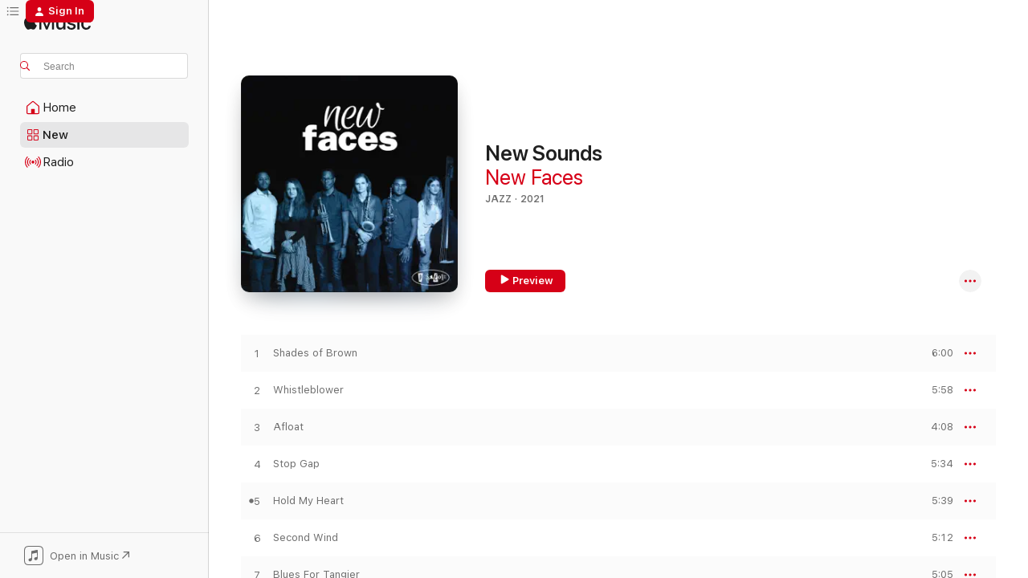

--- FILE ---
content_type: text/html
request_url: https://music.apple.com/us/album/new-sounds/1537114840?at=1010lb6X&uo=4
body_size: 21332
content:
<!DOCTYPE html>
<html dir="ltr" lang="en-US">
    <head>
        <!-- prettier-ignore -->
        <meta charset="utf-8">
        <!-- prettier-ignore -->
        <meta http-equiv="X-UA-Compatible" content="IE=edge">
        <!-- prettier-ignore -->
        <meta
            name="viewport"
            content="width=device-width,initial-scale=1,interactive-widget=resizes-content"
        >
        <!-- prettier-ignore -->
        <meta name="applicable-device" content="pc,mobile">
        <!-- prettier-ignore -->
        <meta name="referrer" content="strict-origin">
        <!-- prettier-ignore -->
        <link
            rel="apple-touch-icon"
            sizes="180x180"
            href="/assets/favicon/favicon-180.png"
        >
        <!-- prettier-ignore -->
        <link
            rel="icon"
            type="image/png"
            sizes="32x32"
            href="/assets/favicon/favicon-32.png"
        >
        <!-- prettier-ignore -->
        <link
            rel="icon"
            type="image/png"
            sizes="16x16"
            href="/assets/favicon/favicon-16.png"
        >
        <!-- prettier-ignore -->
        <link
            rel="mask-icon"
            href="/assets/favicon/favicon.svg"
            color="#fa233b"
        >
        <!-- prettier-ignore -->
        <link rel="manifest" href="/manifest.json">

        <title>‎New Sounds - Album by New Faces - Apple Music</title><!-- HEAD_svelte-1cypuwr_START --><link rel="preconnect" href="//www.apple.com/wss/fonts" crossorigin="anonymous"><link rel="stylesheet" href="//www.apple.com/wss/fonts?families=SF+Pro,v4%7CSF+Pro+Icons,v1&amp;display=swap" type="text/css" referrerpolicy="strict-origin-when-cross-origin"><!-- HEAD_svelte-1cypuwr_END --><!-- HEAD_svelte-eg3hvx_START -->    <meta name="description" content="Listen to New Sounds by New Faces on Apple Music. 2021. 10 Songs. Duration: 53 minutes."> <meta name="keywords" content="listen, New Sounds, New Faces, music, singles, songs, Jazz, streaming music, apple music"> <link rel="canonical" href="https://music.apple.com/us/album/new-sounds/1537114840">   <link rel="alternate" type="application/json+oembed" href="https://music.apple.com/api/oembed?url=https%3A%2F%2Fmusic.apple.com%2Fus%2Falbum%2Fnew-sounds%2F1537114840" title="New Sounds by New Faces on Apple Music">  <meta name="al:ios:app_store_id" content="1108187390"> <meta name="al:ios:app_name" content="Apple Music"> <meta name="apple:content_id" content="1537114840"> <meta name="apple:title" content="New Sounds"> <meta name="apple:description" content="Listen to New Sounds by New Faces on Apple Music. 2021. 10 Songs. Duration: 53 minutes.">   <meta property="og:title" content="New Sounds by New Faces on Apple Music"> <meta property="og:description" content="Album · 2021 · 10 Songs"> <meta property="og:site_name" content="Apple Music - Web Player"> <meta property="og:url" content="https://music.apple.com/us/album/new-sounds/1537114840"> <meta property="og:image" content="https://is1-ssl.mzstatic.com/image/thumb/Music114/v4/6e/f0/da/6ef0daf3-ddd4-782a-8456-38fa9d714394/New_Faces_-_New_Sounds_cover_large.jpg/1200x630bf-60.jpg"> <meta property="og:image:secure_url" content="https://is1-ssl.mzstatic.com/image/thumb/Music114/v4/6e/f0/da/6ef0daf3-ddd4-782a-8456-38fa9d714394/New_Faces_-_New_Sounds_cover_large.jpg/1200x630bf-60.jpg"> <meta property="og:image:alt" content="New Sounds by New Faces on Apple Music"> <meta property="og:image:width" content="1200"> <meta property="og:image:height" content="630"> <meta property="og:image:type" content="image/jpg"> <meta property="og:type" content="music.album"> <meta property="og:locale" content="en_US">  <meta property="music:song_count" content="10"> <meta property="music:song" content="https://music.apple.com/us/song/shades-of-brown/1537114842"> <meta property="music:song:preview_url:secure_url" content="https://music.apple.com/us/song/shades-of-brown/1537114842"> <meta property="music:song:disc" content="1"> <meta property="music:song:duration" content="PT6M"> <meta property="music:song:track" content="1">  <meta property="music:song" content="https://music.apple.com/us/song/whistleblower/1537114843"> <meta property="music:song:preview_url:secure_url" content="https://music.apple.com/us/song/whistleblower/1537114843"> <meta property="music:song:disc" content="1"> <meta property="music:song:duration" content="PT5M58S"> <meta property="music:song:track" content="2">  <meta property="music:song" content="https://music.apple.com/us/song/afloat/1537114844"> <meta property="music:song:preview_url:secure_url" content="https://music.apple.com/us/song/afloat/1537114844"> <meta property="music:song:disc" content="1"> <meta property="music:song:duration" content="PT4M8S"> <meta property="music:song:track" content="3">  <meta property="music:song" content="https://music.apple.com/us/song/stop-gap/1537114845"> <meta property="music:song:preview_url:secure_url" content="https://music.apple.com/us/song/stop-gap/1537114845"> <meta property="music:song:disc" content="1"> <meta property="music:song:duration" content="PT5M34S"> <meta property="music:song:track" content="4">  <meta property="music:song" content="https://music.apple.com/us/song/hold-my-heart/1537114846"> <meta property="music:song:preview_url:secure_url" content="https://music.apple.com/us/song/hold-my-heart/1537114846"> <meta property="music:song:disc" content="1"> <meta property="music:song:duration" content="PT5M39S"> <meta property="music:song:track" content="5">  <meta property="music:song" content="https://music.apple.com/us/song/second-wind/1537114847"> <meta property="music:song:preview_url:secure_url" content="https://music.apple.com/us/song/second-wind/1537114847"> <meta property="music:song:disc" content="1"> <meta property="music:song:duration" content="PT5M12S"> <meta property="music:song:track" content="6">  <meta property="music:song" content="https://music.apple.com/us/song/blues-for-tangier/1537114848"> <meta property="music:song:preview_url:secure_url" content="https://music.apple.com/us/song/blues-for-tangier/1537114848"> <meta property="music:song:disc" content="1"> <meta property="music:song:duration" content="PT5M5S"> <meta property="music:song:track" content="7">  <meta property="music:song" content="https://music.apple.com/us/song/luna-lovejoy/1537114849"> <meta property="music:song:preview_url:secure_url" content="https://music.apple.com/us/song/luna-lovejoy/1537114849"> <meta property="music:song:disc" content="1"> <meta property="music:song:duration" content="PT4M17S"> <meta property="music:song:track" content="8">  <meta property="music:song" content="https://music.apple.com/us/song/runaway/1537114850"> <meta property="music:song:preview_url:secure_url" content="https://music.apple.com/us/song/runaway/1537114850"> <meta property="music:song:disc" content="1"> <meta property="music:song:duration" content="PT5M43S"> <meta property="music:song:track" content="9">  <meta property="music:song" content="https://music.apple.com/us/song/trapezoid/1537114851"> <meta property="music:song:preview_url:secure_url" content="https://music.apple.com/us/song/trapezoid/1537114851"> <meta property="music:song:disc" content="1"> <meta property="music:song:duration" content="PT6M6S"> <meta property="music:song:track" content="10">   <meta property="music:musician" content="https://music.apple.com/us/artist/new-faces/1330002133"> <meta property="music:release_date" content="2021-01-08T00:00:00.000Z">   <meta name="twitter:title" content="New Sounds by New Faces on Apple Music"> <meta name="twitter:description" content="Album · 2021 · 10 Songs"> <meta name="twitter:site" content="@AppleMusic"> <meta name="twitter:image" content="https://is1-ssl.mzstatic.com/image/thumb/Music114/v4/6e/f0/da/6ef0daf3-ddd4-782a-8456-38fa9d714394/New_Faces_-_New_Sounds_cover_large.jpg/600x600bf-60.jpg"> <meta name="twitter:image:alt" content="New Sounds by New Faces on Apple Music"> <meta name="twitter:card" content="summary">       <!-- HTML_TAG_START -->
                <script id=schema:music-album type="application/ld+json">
                    {"@context":"http://schema.org","@type":"MusicAlbum","name":"New Sounds","description":"Listen to New Sounds by New Faces on Apple Music. 2021. 10 Songs. Duration: 53 minutes.","citation":[{"@type":"MusicAlbum","image":"https://is1-ssl.mzstatic.com/image/thumb/Music221/v4/fe/ea/e2/feeae24d-ebbd-6b16-ca83-18b95ea17693/195081595078.png/1200x630bb.jpg","url":"https://music.apple.com/us/album/quietly-there-feat-peter-bernstein-dave-green-steve-brown/1837255671","name":"Quietly There (feat. Peter Bernstein, Dave Green & Steve Brown)"},{"@type":"MusicAlbum","image":"https://is1-ssl.mzstatic.com/image/thumb/Music124/v4/7c/2b/40/7c2b4006-4f4c-adb5-8169-7f321ed7cb0e/822359002401.jpg/1200x630bb.jpg","url":"https://music.apple.com/us/album/strings-attached-feat-andreas-hourdakis-niklas-fernqvist/1531745830","name":"Strings Attached (feat. Andreas Hourdakis, Niklas Fernqvist, Fredrik Rundqvist & Olivier Ker Ourio)"},{"@type":"MusicAlbum","image":"https://is1-ssl.mzstatic.com/image/thumb/Music124/v4/a2/5f/d5/a25fd550-0a9d-9651-e0e0-cfbf245bfa81/1b30b6e6-e2b9-44b1-8c70-b860be682297.jpg/1200x630bb.jpg","url":"https://music.apple.com/us/album/blue-tending-to-green-feat-ove-ingemarsson-viktor-tureg%C3%A5rd/1505957350","name":"Blue Tending To Green (feat. Ove Ingemarsson, Viktor Turegård & Emil Brandqvist)"},{"@type":"MusicAlbum","image":"https://is1-ssl.mzstatic.com/image/thumb/Music125/v4/e4/3d/cc/e43dcc59-e2f6-ce34-86cd-a87cd67f46aa/1591iTunes.png/1200x630bb.jpg","url":"https://music.apple.com/us/album/the-question/1513952444","name":"The Question"},{"@type":"MusicAlbum","image":"https://is1-ssl.mzstatic.com/image/thumb/Music113/v4/40/ac/5c/40ac5c82-c250-7b5f-4879-88f8bf3478eb/3760307700009_cover.jpg/1200x630bb.jpg","url":"https://music.apple.com/us/album/happy-hours/1499973369","name":"Happy Hours"},{"@type":"MusicAlbum","image":"https://is1-ssl.mzstatic.com/image/thumb/Music114/v4/95/44/84/954484f9-df65-4163-9ed1-a1248249b121/20UMGIM11311.rgb.jpg/1200x630bb.jpg","url":"https://music.apple.com/us/album/la-travers%C3%A9e/1526159687","name":"La traversée"},{"@type":"MusicAlbum","image":"https://is1-ssl.mzstatic.com/image/thumb/Music115/v4/41/21/31/412131c3-3613-d660-df2f-16d99d3f7a3c/1588iTunes.png/1200x630bb.jpg","url":"https://music.apple.com/us/album/blue-has-a-range/1513837516","name":"Blue Has a Range"},{"@type":"MusicAlbum","image":"https://is1-ssl.mzstatic.com/image/thumb/Music221/v4/f5/50/03/f5500389-f2f7-f956-4fa4-44241b1308bd/168725.jpg/1200x630bb.jpg","url":"https://music.apple.com/us/album/where-will-the-river-flow-feat-fergus-mccreadie-ali/1809159332","name":"Where Will The River Flow (feat. Fergus McCreadie, Ali Watson & Tom Potter)"},{"@type":"MusicAlbum","image":"https://is1-ssl.mzstatic.com/image/thumb/Music123/v4/b9/b1/85/b9b18501-7165-6fd8-6c5f-89ebc2a09f2a/20UMGIM02449.rgb.jpg/1200x630bb.jpg","url":"https://music.apple.com/us/album/promontoire/1502584197","name":"Promontoire"},{"@type":"MusicAlbum","image":"https://is1-ssl.mzstatic.com/image/thumb/Music124/v4/4d/1d/17/4d1d1732-c7cc-d220-27d7-0145f6b28f12/1524iTunes.png/1200x630bb.jpg","url":"https://music.apple.com/us/album/science-fair/1429200594","name":"Science Fair"}],"tracks":[{"@type":"MusicRecording","name":"Shades of Brown","duration":"PT6M","url":"https://music.apple.com/us/song/shades-of-brown/1537114842","offers":{"@type":"Offer","category":"free","price":0},"audio":{"@type":"AudioObject","potentialAction":{"@type":"ListenAction","expectsAcceptanceOf":{"@type":"Offer","category":"free"},"target":{"@type":"EntryPoint","actionPlatform":"https://music.apple.com/us/song/shades-of-brown/1537114842"}},"name":"Shades of Brown","contentUrl":"https://audio-ssl.itunes.apple.com/itunes-assets/AudioPreview115/v4/b8/3e/69/b83e6977-f3fa-3b91-e934-cea3b5f78468/mzaf_8308914362543412156.plus.aac.ep.m4a","duration":"PT6M","uploadDate":"2021-01-08","thumbnailUrl":"https://is1-ssl.mzstatic.com/image/thumb/Music114/v4/6e/f0/da/6ef0daf3-ddd4-782a-8456-38fa9d714394/New_Faces_-_New_Sounds_cover_large.jpg/1200x630bb.jpg"}},{"@type":"MusicRecording","name":"Whistleblower","duration":"PT5M58S","url":"https://music.apple.com/us/song/whistleblower/1537114843","offers":{"@type":"Offer","category":"free","price":0},"audio":{"@type":"AudioObject","potentialAction":{"@type":"ListenAction","expectsAcceptanceOf":{"@type":"Offer","category":"free"},"target":{"@type":"EntryPoint","actionPlatform":"https://music.apple.com/us/song/whistleblower/1537114843"}},"name":"Whistleblower","contentUrl":"https://audio-ssl.itunes.apple.com/itunes-assets/AudioPreview125/v4/83/54/17/8354177a-f228-0422-b76a-a57da248d1eb/mzaf_4510633291292827349.plus.aac.ep.m4a","duration":"PT5M58S","uploadDate":"2021-01-08","thumbnailUrl":"https://is1-ssl.mzstatic.com/image/thumb/Music114/v4/6e/f0/da/6ef0daf3-ddd4-782a-8456-38fa9d714394/New_Faces_-_New_Sounds_cover_large.jpg/1200x630bb.jpg"}},{"@type":"MusicRecording","name":"Afloat","duration":"PT4M8S","url":"https://music.apple.com/us/song/afloat/1537114844","offers":{"@type":"Offer","category":"free","price":0},"audio":{"@type":"AudioObject","potentialAction":{"@type":"ListenAction","expectsAcceptanceOf":{"@type":"Offer","category":"free"},"target":{"@type":"EntryPoint","actionPlatform":"https://music.apple.com/us/song/afloat/1537114844"}},"name":"Afloat","contentUrl":"https://audio-ssl.itunes.apple.com/itunes-assets/AudioPreview115/v4/04/d3/b1/04d3b1a6-5447-3432-bde3-1a27cff64978/mzaf_15304825355290469474.plus.aac.ep.m4a","duration":"PT4M8S","uploadDate":"2021-01-08","thumbnailUrl":"https://is1-ssl.mzstatic.com/image/thumb/Music114/v4/6e/f0/da/6ef0daf3-ddd4-782a-8456-38fa9d714394/New_Faces_-_New_Sounds_cover_large.jpg/1200x630bb.jpg"}},{"@type":"MusicRecording","name":"Stop Gap","duration":"PT5M34S","url":"https://music.apple.com/us/song/stop-gap/1537114845","offers":{"@type":"Offer","category":"free","price":0},"audio":{"@type":"AudioObject","potentialAction":{"@type":"ListenAction","expectsAcceptanceOf":{"@type":"Offer","category":"free"},"target":{"@type":"EntryPoint","actionPlatform":"https://music.apple.com/us/song/stop-gap/1537114845"}},"name":"Stop Gap","contentUrl":"https://audio-ssl.itunes.apple.com/itunes-assets/AudioPreview125/v4/ff/35/88/ff35884f-9165-8cd4-179d-528195f895d9/mzaf_13441641924851950089.plus.aac.ep.m4a","duration":"PT5M34S","uploadDate":"2021-01-08","thumbnailUrl":"https://is1-ssl.mzstatic.com/image/thumb/Music114/v4/6e/f0/da/6ef0daf3-ddd4-782a-8456-38fa9d714394/New_Faces_-_New_Sounds_cover_large.jpg/1200x630bb.jpg"}},{"@type":"MusicRecording","name":"Hold My Heart","duration":"PT5M39S","url":"https://music.apple.com/us/song/hold-my-heart/1537114846","offers":{"@type":"Offer","category":"free","price":0},"audio":{"@type":"AudioObject","potentialAction":{"@type":"ListenAction","expectsAcceptanceOf":{"@type":"Offer","category":"free"},"target":{"@type":"EntryPoint","actionPlatform":"https://music.apple.com/us/song/hold-my-heart/1537114846"}},"name":"Hold My Heart","contentUrl":"https://audio-ssl.itunes.apple.com/itunes-assets/AudioPreview125/v4/1e/ff/df/1effdfe8-45a5-fb8a-d33f-d9d5c0e92e05/mzaf_12599524107939453703.plus.aac.ep.m4a","duration":"PT5M39S","uploadDate":"2021-01-08","thumbnailUrl":"https://is1-ssl.mzstatic.com/image/thumb/Music114/v4/6e/f0/da/6ef0daf3-ddd4-782a-8456-38fa9d714394/New_Faces_-_New_Sounds_cover_large.jpg/1200x630bb.jpg"}},{"@type":"MusicRecording","name":"Second Wind","duration":"PT5M12S","url":"https://music.apple.com/us/song/second-wind/1537114847","offers":{"@type":"Offer","category":"free","price":0},"audio":{"@type":"AudioObject","potentialAction":{"@type":"ListenAction","expectsAcceptanceOf":{"@type":"Offer","category":"free"},"target":{"@type":"EntryPoint","actionPlatform":"https://music.apple.com/us/song/second-wind/1537114847"}},"name":"Second Wind","contentUrl":"https://audio-ssl.itunes.apple.com/itunes-assets/AudioPreview125/v4/c0/88/82/c08882ae-da8f-452c-4a03-3f80c6b83af3/mzaf_11675296241761680724.plus.aac.ep.m4a","duration":"PT5M12S","uploadDate":"2021-01-08","thumbnailUrl":"https://is1-ssl.mzstatic.com/image/thumb/Music114/v4/6e/f0/da/6ef0daf3-ddd4-782a-8456-38fa9d714394/New_Faces_-_New_Sounds_cover_large.jpg/1200x630bb.jpg"}},{"@type":"MusicRecording","name":"Blues For Tangier","duration":"PT5M5S","url":"https://music.apple.com/us/song/blues-for-tangier/1537114848","offers":{"@type":"Offer","category":"free","price":0},"audio":{"@type":"AudioObject","potentialAction":{"@type":"ListenAction","expectsAcceptanceOf":{"@type":"Offer","category":"free"},"target":{"@type":"EntryPoint","actionPlatform":"https://music.apple.com/us/song/blues-for-tangier/1537114848"}},"name":"Blues For Tangier","contentUrl":"https://audio-ssl.itunes.apple.com/itunes-assets/AudioPreview115/v4/7a/f2/10/7af210b6-060a-dd96-4fed-9e5a3c5d1d6e/mzaf_4760121034934893911.plus.aac.ep.m4a","duration":"PT5M5S","uploadDate":"2021-01-08","thumbnailUrl":"https://is1-ssl.mzstatic.com/image/thumb/Music114/v4/6e/f0/da/6ef0daf3-ddd4-782a-8456-38fa9d714394/New_Faces_-_New_Sounds_cover_large.jpg/1200x630bb.jpg"}},{"@type":"MusicRecording","name":"Luna Lovejoy","duration":"PT4M17S","url":"https://music.apple.com/us/song/luna-lovejoy/1537114849","offers":{"@type":"Offer","category":"free","price":0},"audio":{"@type":"AudioObject","potentialAction":{"@type":"ListenAction","expectsAcceptanceOf":{"@type":"Offer","category":"free"},"target":{"@type":"EntryPoint","actionPlatform":"https://music.apple.com/us/song/luna-lovejoy/1537114849"}},"name":"Luna Lovejoy","contentUrl":"https://audio-ssl.itunes.apple.com/itunes-assets/AudioPreview115/v4/97/d5/9e/97d59e6c-e8f2-f48f-ca11-ec372ca50b22/mzaf_12382945586119124865.plus.aac.ep.m4a","duration":"PT4M17S","uploadDate":"2021-01-08","thumbnailUrl":"https://is1-ssl.mzstatic.com/image/thumb/Music114/v4/6e/f0/da/6ef0daf3-ddd4-782a-8456-38fa9d714394/New_Faces_-_New_Sounds_cover_large.jpg/1200x630bb.jpg"}},{"@type":"MusicRecording","name":"Runaway","duration":"PT5M43S","url":"https://music.apple.com/us/song/runaway/1537114850","offers":{"@type":"Offer","category":"free","price":0},"audio":{"@type":"AudioObject","potentialAction":{"@type":"ListenAction","expectsAcceptanceOf":{"@type":"Offer","category":"free"},"target":{"@type":"EntryPoint","actionPlatform":"https://music.apple.com/us/song/runaway/1537114850"}},"name":"Runaway","contentUrl":"https://audio-ssl.itunes.apple.com/itunes-assets/AudioPreview125/v4/ba/65/4a/ba654a43-4816-ed46-452a-d05dacc39fa4/mzaf_3202166656719879425.plus.aac.ep.m4a","duration":"PT5M43S","uploadDate":"2021-01-08","thumbnailUrl":"https://is1-ssl.mzstatic.com/image/thumb/Music114/v4/6e/f0/da/6ef0daf3-ddd4-782a-8456-38fa9d714394/New_Faces_-_New_Sounds_cover_large.jpg/1200x630bb.jpg"}},{"@type":"MusicRecording","name":"Trapezoid","duration":"PT6M6S","url":"https://music.apple.com/us/song/trapezoid/1537114851","offers":{"@type":"Offer","category":"free","price":0},"audio":{"@type":"AudioObject","potentialAction":{"@type":"ListenAction","expectsAcceptanceOf":{"@type":"Offer","category":"free"},"target":{"@type":"EntryPoint","actionPlatform":"https://music.apple.com/us/song/trapezoid/1537114851"}},"name":"Trapezoid","contentUrl":"https://audio-ssl.itunes.apple.com/itunes-assets/AudioPreview125/v4/2a/04/97/2a0497e5-83fe-8f96-503c-746b7e296828/mzaf_8590445967923447362.plus.aac.ep.m4a","duration":"PT6M6S","uploadDate":"2021-01-08","thumbnailUrl":"https://is1-ssl.mzstatic.com/image/thumb/Music114/v4/6e/f0/da/6ef0daf3-ddd4-782a-8456-38fa9d714394/New_Faces_-_New_Sounds_cover_large.jpg/1200x630bb.jpg"}}],"workExample":[{"@type":"MusicAlbum","image":"https://is1-ssl.mzstatic.com/image/thumb/Music118/v4/a1/1e/39/a11e39aa-1b60-3ea3-9ef2-640ca8b143cc/New_Faces_-_Straight_Forward_cover_large.jpg/1200x630bb.jpg","url":"https://music.apple.com/us/album/straight-forward/1329629542","name":"Straight Forward"},{"@type":"MusicRecording","name":"Shades of Brown","duration":"PT6M","url":"https://music.apple.com/us/song/shades-of-brown/1537114842","offers":{"@type":"Offer","category":"free","price":0},"audio":{"@type":"AudioObject","potentialAction":{"@type":"ListenAction","expectsAcceptanceOf":{"@type":"Offer","category":"free"},"target":{"@type":"EntryPoint","actionPlatform":"https://music.apple.com/us/song/shades-of-brown/1537114842"}},"name":"Shades of Brown","contentUrl":"https://audio-ssl.itunes.apple.com/itunes-assets/AudioPreview115/v4/b8/3e/69/b83e6977-f3fa-3b91-e934-cea3b5f78468/mzaf_8308914362543412156.plus.aac.ep.m4a","duration":"PT6M","uploadDate":"2021-01-08","thumbnailUrl":"https://is1-ssl.mzstatic.com/image/thumb/Music114/v4/6e/f0/da/6ef0daf3-ddd4-782a-8456-38fa9d714394/New_Faces_-_New_Sounds_cover_large.jpg/1200x630bb.jpg"}},{"@type":"MusicRecording","name":"Whistleblower","duration":"PT5M58S","url":"https://music.apple.com/us/song/whistleblower/1537114843","offers":{"@type":"Offer","category":"free","price":0},"audio":{"@type":"AudioObject","potentialAction":{"@type":"ListenAction","expectsAcceptanceOf":{"@type":"Offer","category":"free"},"target":{"@type":"EntryPoint","actionPlatform":"https://music.apple.com/us/song/whistleblower/1537114843"}},"name":"Whistleblower","contentUrl":"https://audio-ssl.itunes.apple.com/itunes-assets/AudioPreview125/v4/83/54/17/8354177a-f228-0422-b76a-a57da248d1eb/mzaf_4510633291292827349.plus.aac.ep.m4a","duration":"PT5M58S","uploadDate":"2021-01-08","thumbnailUrl":"https://is1-ssl.mzstatic.com/image/thumb/Music114/v4/6e/f0/da/6ef0daf3-ddd4-782a-8456-38fa9d714394/New_Faces_-_New_Sounds_cover_large.jpg/1200x630bb.jpg"}},{"@type":"MusicRecording","name":"Afloat","duration":"PT4M8S","url":"https://music.apple.com/us/song/afloat/1537114844","offers":{"@type":"Offer","category":"free","price":0},"audio":{"@type":"AudioObject","potentialAction":{"@type":"ListenAction","expectsAcceptanceOf":{"@type":"Offer","category":"free"},"target":{"@type":"EntryPoint","actionPlatform":"https://music.apple.com/us/song/afloat/1537114844"}},"name":"Afloat","contentUrl":"https://audio-ssl.itunes.apple.com/itunes-assets/AudioPreview115/v4/04/d3/b1/04d3b1a6-5447-3432-bde3-1a27cff64978/mzaf_15304825355290469474.plus.aac.ep.m4a","duration":"PT4M8S","uploadDate":"2021-01-08","thumbnailUrl":"https://is1-ssl.mzstatic.com/image/thumb/Music114/v4/6e/f0/da/6ef0daf3-ddd4-782a-8456-38fa9d714394/New_Faces_-_New_Sounds_cover_large.jpg/1200x630bb.jpg"}},{"@type":"MusicRecording","name":"Stop Gap","duration":"PT5M34S","url":"https://music.apple.com/us/song/stop-gap/1537114845","offers":{"@type":"Offer","category":"free","price":0},"audio":{"@type":"AudioObject","potentialAction":{"@type":"ListenAction","expectsAcceptanceOf":{"@type":"Offer","category":"free"},"target":{"@type":"EntryPoint","actionPlatform":"https://music.apple.com/us/song/stop-gap/1537114845"}},"name":"Stop Gap","contentUrl":"https://audio-ssl.itunes.apple.com/itunes-assets/AudioPreview125/v4/ff/35/88/ff35884f-9165-8cd4-179d-528195f895d9/mzaf_13441641924851950089.plus.aac.ep.m4a","duration":"PT5M34S","uploadDate":"2021-01-08","thumbnailUrl":"https://is1-ssl.mzstatic.com/image/thumb/Music114/v4/6e/f0/da/6ef0daf3-ddd4-782a-8456-38fa9d714394/New_Faces_-_New_Sounds_cover_large.jpg/1200x630bb.jpg"}},{"@type":"MusicRecording","name":"Hold My Heart","duration":"PT5M39S","url":"https://music.apple.com/us/song/hold-my-heart/1537114846","offers":{"@type":"Offer","category":"free","price":0},"audio":{"@type":"AudioObject","potentialAction":{"@type":"ListenAction","expectsAcceptanceOf":{"@type":"Offer","category":"free"},"target":{"@type":"EntryPoint","actionPlatform":"https://music.apple.com/us/song/hold-my-heart/1537114846"}},"name":"Hold My Heart","contentUrl":"https://audio-ssl.itunes.apple.com/itunes-assets/AudioPreview125/v4/1e/ff/df/1effdfe8-45a5-fb8a-d33f-d9d5c0e92e05/mzaf_12599524107939453703.plus.aac.ep.m4a","duration":"PT5M39S","uploadDate":"2021-01-08","thumbnailUrl":"https://is1-ssl.mzstatic.com/image/thumb/Music114/v4/6e/f0/da/6ef0daf3-ddd4-782a-8456-38fa9d714394/New_Faces_-_New_Sounds_cover_large.jpg/1200x630bb.jpg"}},{"@type":"MusicRecording","name":"Second Wind","duration":"PT5M12S","url":"https://music.apple.com/us/song/second-wind/1537114847","offers":{"@type":"Offer","category":"free","price":0},"audio":{"@type":"AudioObject","potentialAction":{"@type":"ListenAction","expectsAcceptanceOf":{"@type":"Offer","category":"free"},"target":{"@type":"EntryPoint","actionPlatform":"https://music.apple.com/us/song/second-wind/1537114847"}},"name":"Second Wind","contentUrl":"https://audio-ssl.itunes.apple.com/itunes-assets/AudioPreview125/v4/c0/88/82/c08882ae-da8f-452c-4a03-3f80c6b83af3/mzaf_11675296241761680724.plus.aac.ep.m4a","duration":"PT5M12S","uploadDate":"2021-01-08","thumbnailUrl":"https://is1-ssl.mzstatic.com/image/thumb/Music114/v4/6e/f0/da/6ef0daf3-ddd4-782a-8456-38fa9d714394/New_Faces_-_New_Sounds_cover_large.jpg/1200x630bb.jpg"}},{"@type":"MusicRecording","name":"Blues For Tangier","duration":"PT5M5S","url":"https://music.apple.com/us/song/blues-for-tangier/1537114848","offers":{"@type":"Offer","category":"free","price":0},"audio":{"@type":"AudioObject","potentialAction":{"@type":"ListenAction","expectsAcceptanceOf":{"@type":"Offer","category":"free"},"target":{"@type":"EntryPoint","actionPlatform":"https://music.apple.com/us/song/blues-for-tangier/1537114848"}},"name":"Blues For Tangier","contentUrl":"https://audio-ssl.itunes.apple.com/itunes-assets/AudioPreview115/v4/7a/f2/10/7af210b6-060a-dd96-4fed-9e5a3c5d1d6e/mzaf_4760121034934893911.plus.aac.ep.m4a","duration":"PT5M5S","uploadDate":"2021-01-08","thumbnailUrl":"https://is1-ssl.mzstatic.com/image/thumb/Music114/v4/6e/f0/da/6ef0daf3-ddd4-782a-8456-38fa9d714394/New_Faces_-_New_Sounds_cover_large.jpg/1200x630bb.jpg"}},{"@type":"MusicRecording","name":"Luna Lovejoy","duration":"PT4M17S","url":"https://music.apple.com/us/song/luna-lovejoy/1537114849","offers":{"@type":"Offer","category":"free","price":0},"audio":{"@type":"AudioObject","potentialAction":{"@type":"ListenAction","expectsAcceptanceOf":{"@type":"Offer","category":"free"},"target":{"@type":"EntryPoint","actionPlatform":"https://music.apple.com/us/song/luna-lovejoy/1537114849"}},"name":"Luna Lovejoy","contentUrl":"https://audio-ssl.itunes.apple.com/itunes-assets/AudioPreview115/v4/97/d5/9e/97d59e6c-e8f2-f48f-ca11-ec372ca50b22/mzaf_12382945586119124865.plus.aac.ep.m4a","duration":"PT4M17S","uploadDate":"2021-01-08","thumbnailUrl":"https://is1-ssl.mzstatic.com/image/thumb/Music114/v4/6e/f0/da/6ef0daf3-ddd4-782a-8456-38fa9d714394/New_Faces_-_New_Sounds_cover_large.jpg/1200x630bb.jpg"}},{"@type":"MusicRecording","name":"Runaway","duration":"PT5M43S","url":"https://music.apple.com/us/song/runaway/1537114850","offers":{"@type":"Offer","category":"free","price":0},"audio":{"@type":"AudioObject","potentialAction":{"@type":"ListenAction","expectsAcceptanceOf":{"@type":"Offer","category":"free"},"target":{"@type":"EntryPoint","actionPlatform":"https://music.apple.com/us/song/runaway/1537114850"}},"name":"Runaway","contentUrl":"https://audio-ssl.itunes.apple.com/itunes-assets/AudioPreview125/v4/ba/65/4a/ba654a43-4816-ed46-452a-d05dacc39fa4/mzaf_3202166656719879425.plus.aac.ep.m4a","duration":"PT5M43S","uploadDate":"2021-01-08","thumbnailUrl":"https://is1-ssl.mzstatic.com/image/thumb/Music114/v4/6e/f0/da/6ef0daf3-ddd4-782a-8456-38fa9d714394/New_Faces_-_New_Sounds_cover_large.jpg/1200x630bb.jpg"}},{"@type":"MusicRecording","name":"Trapezoid","duration":"PT6M6S","url":"https://music.apple.com/us/song/trapezoid/1537114851","offers":{"@type":"Offer","category":"free","price":0},"audio":{"@type":"AudioObject","potentialAction":{"@type":"ListenAction","expectsAcceptanceOf":{"@type":"Offer","category":"free"},"target":{"@type":"EntryPoint","actionPlatform":"https://music.apple.com/us/song/trapezoid/1537114851"}},"name":"Trapezoid","contentUrl":"https://audio-ssl.itunes.apple.com/itunes-assets/AudioPreview125/v4/2a/04/97/2a0497e5-83fe-8f96-503c-746b7e296828/mzaf_8590445967923447362.plus.aac.ep.m4a","duration":"PT6M6S","uploadDate":"2021-01-08","thumbnailUrl":"https://is1-ssl.mzstatic.com/image/thumb/Music114/v4/6e/f0/da/6ef0daf3-ddd4-782a-8456-38fa9d714394/New_Faces_-_New_Sounds_cover_large.jpg/1200x630bb.jpg"}}],"url":"https://music.apple.com/us/album/new-sounds/1537114840","image":"https://is1-ssl.mzstatic.com/image/thumb/Music114/v4/6e/f0/da/6ef0daf3-ddd4-782a-8456-38fa9d714394/New_Faces_-_New_Sounds_cover_large.jpg/1200x630bb.jpg","potentialAction":{"@type":"ListenAction","expectsAcceptanceOf":{"@type":"Offer","category":"free"},"target":{"@type":"EntryPoint","actionPlatform":"https://music.apple.com/us/album/new-sounds/1537114840"}},"genre":["Jazz","Music"],"datePublished":"2021-01-08","byArtist":[{"@type":"MusicGroup","url":"https://music.apple.com/us/artist/new-faces/1330002133","name":"New Faces"}]}
                </script>
                <!-- HTML_TAG_END -->    <!-- HEAD_svelte-eg3hvx_END -->
      <script type="module" crossorigin src="/assets/index~8a6f659a1b.js"></script>
      <link rel="stylesheet" href="/assets/index~99bed3cf08.css">
      <script type="module">import.meta.url;import("_").catch(()=>1);async function* g(){};window.__vite_is_modern_browser=true;</script>
      <script type="module">!function(){if(window.__vite_is_modern_browser)return;console.warn("vite: loading legacy chunks, syntax error above and the same error below should be ignored");var e=document.getElementById("vite-legacy-polyfill"),n=document.createElement("script");n.src=e.src,n.onload=function(){System.import(document.getElementById('vite-legacy-entry').getAttribute('data-src'))},document.body.appendChild(n)}();</script>
    </head>
    <body>
        <script src="/assets/focus-visible/focus-visible.min.js"></script>
        
        <script
            async
            src="/includes/js-cdn/musickit/v3/amp/musickit.js"
        ></script>
        <script
            type="module"
            async
            src="/includes/js-cdn/musickit/v3/components/musickit-components/musickit-components.esm.js"
        ></script>
        <script
            nomodule
            async
            src="/includes/js-cdn/musickit/v3/components/musickit-components/musickit-components.js"
        ></script>
        <svg style="display: none" xmlns="http://www.w3.org/2000/svg">
            <symbol id="play-circle-fill" viewBox="0 0 60 60">
                <path
                    class="icon-circle-fill__circle"
                    fill="var(--iconCircleFillBG, transparent)"
                    d="M30 60c16.411 0 30-13.617 30-30C60 13.588 46.382 0 29.971 0 13.588 0 .001 13.588.001 30c0 16.383 13.617 30 30 30Z"
                />
                <path
                    fill="var(--iconFillArrow, var(--keyColor, black))"
                    d="M24.411 41.853c-1.41.853-3.028.177-3.028-1.294V19.47c0-1.44 1.735-2.058 3.028-1.294l17.265 10.235a1.89 1.89 0 0 1 0 3.265L24.411 41.853Z"
                />
            </symbol>
        </svg>
        <div class="body-container">
              <div class="app-container svelte-t3vj1e" data-testid="app-container">   <div class="header svelte-rjjbqs" data-testid="header"><nav data-testid="navigation" class="navigation svelte-13li0vp"><div class="navigation__header svelte-13li0vp"><div data-testid="logo" class="logo svelte-1o7dz8w"> <a aria-label="Apple Music" role="img" href="https://music.apple.com/us/home" class="svelte-1o7dz8w"><svg height="20" viewBox="0 0 83 20" width="83" xmlns="http://www.w3.org/2000/svg" class="logo" aria-hidden="true"><path d="M34.752 19.746V6.243h-.088l-5.433 13.503h-2.074L21.711 6.243h-.087v13.503h-2.548V1.399h3.235l5.833 14.621h.1l5.82-14.62h3.248v18.347h-2.56zm16.649 0h-2.586v-2.263h-.062c-.725 1.602-2.061 2.504-4.072 2.504-2.86 0-4.61-1.894-4.61-4.958V6.37h2.698v8.125c0 2.034.95 3.127 2.81 3.127 1.95 0 3.124-1.373 3.124-3.458V6.37H51.4v13.376zm7.394-13.618c3.06 0 5.046 1.73 5.134 4.196h-2.536c-.15-1.296-1.087-2.11-2.598-2.11-1.462 0-2.436.724-2.436 1.793 0 .839.6 1.41 2.023 1.741l2.136.496c2.686.636 3.71 1.704 3.71 3.636 0 2.442-2.236 4.12-5.333 4.12-3.285 0-5.26-1.64-5.509-4.183h2.673c.25 1.398 1.187 2.085 2.836 2.085 1.623 0 2.623-.687 2.623-1.78 0-.865-.487-1.373-1.924-1.704l-2.136-.508c-2.498-.585-3.735-1.806-3.735-3.75 0-2.391 2.049-4.032 5.072-4.032zM66.1 2.836c0-.878.7-1.577 1.561-1.577.862 0 1.55.7 1.55 1.577 0 .864-.688 1.576-1.55 1.576a1.573 1.573 0 0 1-1.56-1.576zm.212 3.534h2.698v13.376h-2.698zm14.089 4.603c-.275-1.424-1.324-2.556-3.085-2.556-2.086 0-3.46 1.767-3.46 4.64 0 2.938 1.386 4.642 3.485 4.642 1.66 0 2.748-.928 3.06-2.48H83C82.713 18.067 80.477 20 77.317 20c-3.76 0-6.208-2.62-6.208-6.942 0-4.247 2.448-6.93 6.183-6.93 3.385 0 5.446 2.213 5.683 4.845h-2.573zM10.824 3.189c-.698.834-1.805 1.496-2.913 1.398-.145-1.128.41-2.33 1.036-3.065C9.644.662 10.848.05 11.835 0c.121 1.178-.336 2.33-1.01 3.19zm.999 1.619c.624.049 2.425.244 3.578 1.98-.096.074-2.137 1.272-2.113 3.79.024 3.01 2.593 4.012 2.617 4.037-.024.074-.407 1.419-1.344 2.812-.817 1.224-1.657 2.422-3.002 2.447-1.297.024-1.73-.783-3.218-.783-1.489 0-1.97.758-3.194.807-1.297.048-2.28-1.297-3.097-2.52C.368 14.908-.904 10.408.825 7.375c.84-1.516 2.377-2.47 4.034-2.495 1.273-.023 2.45.857 3.218.857.769 0 2.137-1.027 3.746-.93z"></path></svg></a>   </div> <div class="search-input-wrapper svelte-nrtdem" data-testid="search-input"><div data-testid="amp-search-input" aria-controls="search-suggestions" aria-expanded="false" aria-haspopup="listbox" aria-owns="search-suggestions" class="search-input-container svelte-rg26q6" tabindex="-1" role=""><div class="flex-container svelte-rg26q6"><form id="search-input-form" class="svelte-rg26q6"><svg height="16" width="16" viewBox="0 0 16 16" class="search-svg" aria-hidden="true"><path d="M11.87 10.835c.018.015.035.03.051.047l3.864 3.863a.735.735 0 1 1-1.04 1.04l-3.863-3.864a.744.744 0 0 1-.047-.051 6.667 6.667 0 1 1 1.035-1.035zM6.667 12a5.333 5.333 0 1 0 0-10.667 5.333 5.333 0 0 0 0 10.667z"></path></svg> <input aria-autocomplete="list" aria-multiline="false" aria-controls="search-suggestions" aria-label="Search" placeholder="Search" spellcheck="false" autocomplete="off" autocorrect="off" autocapitalize="off" type="text" inputmode="search" class="search-input__text-field svelte-rg26q6" data-testid="search-input__text-field"></form> </div> <div data-testid="search-scope-bar"></div>   </div> </div></div> <div data-testid="navigation-content" class="navigation__content svelte-13li0vp" id="navigation" aria-hidden="false"><div class="navigation__scrollable-container svelte-13li0vp"><div data-testid="navigation-items-primary" class="navigation-items navigation-items--primary svelte-ng61m8"> <ul class="navigation-items__list svelte-ng61m8">  <li class="navigation-item navigation-item__home svelte-1a5yt87" aria-selected="false" data-testid="navigation-item"> <a href="https://music.apple.com/us/home" class="navigation-item__link svelte-1a5yt87" role="button" data-testid="home" aria-pressed="false"><div class="navigation-item__content svelte-zhx7t9"> <span class="navigation-item__icon svelte-zhx7t9"> <svg width="24" height="24" viewBox="0 0 24 24" xmlns="http://www.w3.org/2000/svg" aria-hidden="true"><path d="M5.93 20.16a1.94 1.94 0 0 1-1.43-.502c-.334-.335-.502-.794-.502-1.393v-7.142c0-.362.062-.688.177-.953.123-.264.326-.529.6-.75l6.145-5.157c.176-.141.344-.247.52-.318.176-.07.362-.105.564-.105.194 0 .388.035.565.105.176.07.352.177.52.318l6.146 5.158c.273.23.467.476.59.75.124.264.177.59.177.96v7.134c0 .59-.159 1.058-.503 1.393-.335.335-.811.503-1.428.503H5.929Zm12.14-1.172c.221 0 .406-.07.547-.212a.688.688 0 0 0 .22-.511v-7.142c0-.177-.026-.344-.087-.459a.97.97 0 0 0-.265-.353l-6.154-5.149a.756.756 0 0 0-.177-.115.37.37 0 0 0-.15-.035.37.37 0 0 0-.158.035l-.177.115-6.145 5.15a.982.982 0 0 0-.274.352 1.13 1.13 0 0 0-.088.468v7.133c0 .203.08.379.23.511a.744.744 0 0 0 .546.212h12.133Zm-8.323-4.7c0-.176.062-.326.177-.432a.6.6 0 0 1 .423-.159h3.315c.176 0 .326.053.432.16s.159.255.159.431v4.973H9.756v-4.973Z"></path></svg> </span> <span class="navigation-item__label svelte-zhx7t9"> Home </span> </div></a>  </li>  <li class="navigation-item navigation-item__new svelte-1a5yt87" aria-selected="false" data-testid="navigation-item"> <a href="https://music.apple.com/us/new" class="navigation-item__link svelte-1a5yt87" role="button" data-testid="new" aria-pressed="false"><div class="navigation-item__content svelte-zhx7t9"> <span class="navigation-item__icon svelte-zhx7t9"> <svg height="24" viewBox="0 0 24 24" width="24" aria-hidden="true"><path d="M9.92 11.354c.966 0 1.453-.487 1.453-1.49v-3.4c0-1.004-.487-1.483-1.453-1.483H6.452C5.487 4.981 5 5.46 5 6.464v3.4c0 1.003.487 1.49 1.452 1.49zm7.628 0c.965 0 1.452-.487 1.452-1.49v-3.4c0-1.004-.487-1.483-1.452-1.483h-3.46c-.974 0-1.46.479-1.46 1.483v3.4c0 1.003.486 1.49 1.46 1.49zm-7.65-1.073h-3.43c-.266 0-.396-.137-.396-.418v-3.4c0-.273.13-.41.396-.41h3.43c.265 0 .402.137.402.41v3.4c0 .281-.137.418-.403.418zm7.634 0h-3.43c-.273 0-.402-.137-.402-.418v-3.4c0-.273.129-.41.403-.41h3.43c.265 0 .395.137.395.41v3.4c0 .281-.13.418-.396.418zm-7.612 8.7c.966 0 1.453-.48 1.453-1.483v-3.407c0-.996-.487-1.483-1.453-1.483H6.452c-.965 0-1.452.487-1.452 1.483v3.407c0 1.004.487 1.483 1.452 1.483zm7.628 0c.965 0 1.452-.48 1.452-1.483v-3.407c0-.996-.487-1.483-1.452-1.483h-3.46c-.974 0-1.46.487-1.46 1.483v3.407c0 1.004.486 1.483 1.46 1.483zm-7.65-1.072h-3.43c-.266 0-.396-.137-.396-.41v-3.4c0-.282.13-.418.396-.418h3.43c.265 0 .402.136.402.418v3.4c0 .273-.137.41-.403.41zm7.634 0h-3.43c-.273 0-.402-.137-.402-.41v-3.4c0-.282.129-.418.403-.418h3.43c.265 0 .395.136.395.418v3.4c0 .273-.13.41-.396.41z" fill-opacity=".95"></path></svg> </span> <span class="navigation-item__label svelte-zhx7t9"> New </span> </div></a>  </li>  <li class="navigation-item navigation-item__radio svelte-1a5yt87" aria-selected="false" data-testid="navigation-item"> <a href="https://music.apple.com/us/radio" class="navigation-item__link svelte-1a5yt87" role="button" data-testid="radio" aria-pressed="false"><div class="navigation-item__content svelte-zhx7t9"> <span class="navigation-item__icon svelte-zhx7t9"> <svg width="24" height="24" viewBox="0 0 24 24" xmlns="http://www.w3.org/2000/svg" aria-hidden="true"><path d="M19.359 18.57C21.033 16.818 22 14.461 22 11.89s-.967-4.93-2.641-6.68c-.276-.292-.653-.26-.868-.023-.222.246-.176.591.085.868 1.466 1.535 2.272 3.593 2.272 5.835 0 2.241-.806 4.3-2.272 5.835-.261.268-.307.621-.085.86.215.245.592.276.868-.016zm-13.85.014c.222-.238.176-.59-.085-.86-1.474-1.535-2.272-3.593-2.272-5.834 0-2.242.798-4.3 2.272-5.835.261-.277.307-.622.085-.868-.215-.238-.592-.269-.868.023C2.967 6.96 2 9.318 2 11.89s.967 4.929 2.641 6.68c.276.29.653.26.868.014zm1.957-1.873c.223-.253.162-.583-.1-.867-.951-1.068-1.473-2.45-1.473-3.954 0-1.505.522-2.887 1.474-3.954.26-.284.322-.614.1-.876-.23-.26-.622-.26-.891.039-1.175 1.274-1.827 2.963-1.827 4.79 0 1.82.652 3.517 1.827 4.784.269.3.66.307.89.038zm9.958-.038c1.175-1.267 1.827-2.964 1.827-4.783 0-1.828-.652-3.517-1.827-4.791-.269-.3-.66-.3-.89-.039-.23.262-.162.592.092.876.96 1.067 1.481 2.449 1.481 3.954 0 1.504-.522 2.886-1.481 3.954-.254.284-.323.614-.092.867.23.269.621.261.89-.038zm-8.061-1.966c.23-.26.13-.568-.092-.883-.415-.522-.63-1.197-.63-1.934 0-.737.215-1.413.63-1.943.222-.307.322-.614.092-.875s-.653-.261-.906.054a4.385 4.385 0 0 0-.968 2.764 4.38 4.38 0 0 0 .968 2.756c.253.322.675.322.906.061zm6.18-.061a4.38 4.38 0 0 0 .968-2.756 4.385 4.385 0 0 0-.968-2.764c-.253-.315-.675-.315-.906-.054-.23.261-.138.568.092.875.415.53.63 1.206.63 1.943 0 .737-.215 1.412-.63 1.934-.23.315-.322.622-.092.883s.653.261.906-.061zm-3.547-.967c.96 0 1.789-.814 1.789-1.797s-.83-1.789-1.789-1.789c-.96 0-1.781.806-1.781 1.789 0 .983.821 1.797 1.781 1.797z"></path></svg> </span> <span class="navigation-item__label svelte-zhx7t9"> Radio </span> </div></a>  </li>  <li class="navigation-item navigation-item__search svelte-1a5yt87" aria-selected="false" data-testid="navigation-item"> <a href="https://music.apple.com/us/search" class="navigation-item__link svelte-1a5yt87" role="button" data-testid="search" aria-pressed="false"><div class="navigation-item__content svelte-zhx7t9"> <span class="navigation-item__icon svelte-zhx7t9"> <svg height="24" viewBox="0 0 24 24" width="24" aria-hidden="true"><path d="M17.979 18.553c.476 0 .813-.366.813-.835a.807.807 0 0 0-.235-.586l-3.45-3.457a5.61 5.61 0 0 0 1.158-3.413c0-3.098-2.535-5.633-5.633-5.633C7.542 4.63 5 7.156 5 10.262c0 3.098 2.534 5.632 5.632 5.632a5.614 5.614 0 0 0 3.274-1.055l3.472 3.472a.835.835 0 0 0 .6.242zm-7.347-3.875c-2.417 0-4.416-2-4.416-4.416 0-2.417 2-4.417 4.416-4.417 2.417 0 4.417 2 4.417 4.417s-2 4.416-4.417 4.416z" fill-opacity=".95"></path></svg> </span> <span class="navigation-item__label svelte-zhx7t9"> Search </span> </div></a>  </li></ul> </div>   </div> <div class="navigation__native-cta"><div slot="native-cta"><div data-testid="native-cta" class="native-cta svelte-6xh86f  native-cta--authenticated"><button class="native-cta__button svelte-6xh86f" data-testid="native-cta-button"><span class="native-cta__app-icon svelte-6xh86f"><svg width="24" height="24" xmlns="http://www.w3.org/2000/svg" xml:space="preserve" style="fill-rule:evenodd;clip-rule:evenodd;stroke-linejoin:round;stroke-miterlimit:2" viewBox="0 0 24 24" slot="app-icon" aria-hidden="true"><path d="M22.567 1.496C21.448.393 19.956.045 17.293.045H6.566c-2.508 0-4.028.376-5.12 1.465C.344 2.601 0 4.09 0 6.611v10.727c0 2.695.33 4.18 1.432 5.257 1.106 1.103 2.595 1.45 5.275 1.45h10.586c2.663 0 4.169-.347 5.274-1.45C23.656 21.504 24 20.033 24 17.338V6.752c0-2.694-.344-4.179-1.433-5.256Zm.411 4.9v11.299c0 1.898-.338 3.286-1.188 4.137-.851.864-2.256 1.191-4.141 1.191H6.35c-1.884 0-3.303-.341-4.154-1.191-.85-.851-1.174-2.239-1.174-4.137V6.54c0-2.014.324-3.445 1.16-4.295.851-.864 2.312-1.177 4.313-1.177h11.154c1.885 0 3.29.341 4.141 1.191.864.85 1.188 2.239 1.188 4.137Z" style="fill-rule:nonzero"></path><path d="M7.413 19.255c.987 0 2.48-.728 2.48-2.672v-6.385c0-.35.063-.428.378-.494l5.298-1.095c.351-.067.534.025.534.333l.035 4.286c0 .337-.182.586-.53.652l-1.014.228c-1.361.3-2.007.923-2.007 1.937 0 1.017.79 1.748 1.926 1.748.986 0 2.444-.679 2.444-2.64V5.654c0-.636-.279-.821-1.016-.66L9.646 6.298c-.448.091-.674.329-.674.699l.035 7.697c0 .336-.148.546-.446.613l-1.067.21c-1.329.266-1.986.93-1.986 1.993 0 1.017.786 1.745 1.905 1.745Z" style="fill-rule:nonzero"></path></svg></span> <span class="native-cta__label svelte-6xh86f">Open in Music</span> <span class="native-cta__arrow svelte-6xh86f"><svg height="16" width="16" viewBox="0 0 16 16" class="native-cta-action" aria-hidden="true"><path d="M1.559 16 13.795 3.764v8.962H16V0H3.274v2.205h8.962L0 14.441 1.559 16z"></path></svg></span></button> </div>  </div></div></div> </nav> </div>  <div class="player-bar player-bar__floating-player svelte-1rr9v04" data-testid="player-bar" aria-label="Music controls" aria-hidden="false">   </div>   <div id="scrollable-page" class="scrollable-page svelte-mt0bfj" data-main-content data-testid="main-section" aria-hidden="false"><main data-testid="main" class="svelte-bzjlhs"><div class="content-container svelte-bzjlhs" data-testid="content-container"><div class="search-input-wrapper svelte-nrtdem" data-testid="search-input"><div data-testid="amp-search-input" aria-controls="search-suggestions" aria-expanded="false" aria-haspopup="listbox" aria-owns="search-suggestions" class="search-input-container svelte-rg26q6" tabindex="-1" role=""><div class="flex-container svelte-rg26q6"><form id="search-input-form" class="svelte-rg26q6"><svg height="16" width="16" viewBox="0 0 16 16" class="search-svg" aria-hidden="true"><path d="M11.87 10.835c.018.015.035.03.051.047l3.864 3.863a.735.735 0 1 1-1.04 1.04l-3.863-3.864a.744.744 0 0 1-.047-.051 6.667 6.667 0 1 1 1.035-1.035zM6.667 12a5.333 5.333 0 1 0 0-10.667 5.333 5.333 0 0 0 0 10.667z"></path></svg> <input value="" aria-autocomplete="list" aria-multiline="false" aria-controls="search-suggestions" aria-label="Search" placeholder="Search" spellcheck="false" autocomplete="off" autocorrect="off" autocapitalize="off" type="text" inputmode="search" class="search-input__text-field svelte-rg26q6" data-testid="search-input__text-field"></form> </div> <div data-testid="search-scope-bar"> </div>   </div> </div>      <div class="section svelte-wa5vzl" data-testid="section-container" aria-label="Featured"> <div class="section-content svelte-wa5vzl" data-testid="section-content">  <div class="container-detail-header svelte-1uuona0 container-detail-header--no-description" data-testid="container-detail-header"><div slot="artwork"><div class="artwork__radiosity svelte-1agpw2h"> <div data-testid="artwork-component" class="artwork-component artwork-component--aspect-ratio artwork-component--orientation-square svelte-uduhys        artwork-component--has-borders" style="
            --artwork-bg-color: #0a0a0c;
            --aspect-ratio: 1;
            --placeholder-bg-color: #0a0a0c;
       ">   <picture class="svelte-uduhys"><source sizes=" (max-width:1319px) 296px,(min-width:1320px) and (max-width:1679px) 316px,316px" srcset="https://is1-ssl.mzstatic.com/image/thumb/Music114/v4/6e/f0/da/6ef0daf3-ddd4-782a-8456-38fa9d714394/New_Faces_-_New_Sounds_cover_large.jpg/296x296bb.webp 296w,https://is1-ssl.mzstatic.com/image/thumb/Music114/v4/6e/f0/da/6ef0daf3-ddd4-782a-8456-38fa9d714394/New_Faces_-_New_Sounds_cover_large.jpg/316x316bb.webp 316w,https://is1-ssl.mzstatic.com/image/thumb/Music114/v4/6e/f0/da/6ef0daf3-ddd4-782a-8456-38fa9d714394/New_Faces_-_New_Sounds_cover_large.jpg/592x592bb.webp 592w,https://is1-ssl.mzstatic.com/image/thumb/Music114/v4/6e/f0/da/6ef0daf3-ddd4-782a-8456-38fa9d714394/New_Faces_-_New_Sounds_cover_large.jpg/632x632bb.webp 632w" type="image/webp"> <source sizes=" (max-width:1319px) 296px,(min-width:1320px) and (max-width:1679px) 316px,316px" srcset="https://is1-ssl.mzstatic.com/image/thumb/Music114/v4/6e/f0/da/6ef0daf3-ddd4-782a-8456-38fa9d714394/New_Faces_-_New_Sounds_cover_large.jpg/296x296bb-60.jpg 296w,https://is1-ssl.mzstatic.com/image/thumb/Music114/v4/6e/f0/da/6ef0daf3-ddd4-782a-8456-38fa9d714394/New_Faces_-_New_Sounds_cover_large.jpg/316x316bb-60.jpg 316w,https://is1-ssl.mzstatic.com/image/thumb/Music114/v4/6e/f0/da/6ef0daf3-ddd4-782a-8456-38fa9d714394/New_Faces_-_New_Sounds_cover_large.jpg/592x592bb-60.jpg 592w,https://is1-ssl.mzstatic.com/image/thumb/Music114/v4/6e/f0/da/6ef0daf3-ddd4-782a-8456-38fa9d714394/New_Faces_-_New_Sounds_cover_large.jpg/632x632bb-60.jpg 632w" type="image/jpeg"> <img alt="" class="artwork-component__contents artwork-component__image svelte-uduhys" loading="lazy" src="/assets/artwork/1x1.gif" role="presentation" decoding="async" width="316" height="316" fetchpriority="auto" style="opacity: 1;"></picture> </div></div> <div data-testid="artwork-component" class="artwork-component artwork-component--aspect-ratio artwork-component--orientation-square svelte-uduhys        artwork-component--has-borders" style="
            --artwork-bg-color: #0a0a0c;
            --aspect-ratio: 1;
            --placeholder-bg-color: #0a0a0c;
       ">   <picture class="svelte-uduhys"><source sizes=" (max-width:1319px) 296px,(min-width:1320px) and (max-width:1679px) 316px,316px" srcset="https://is1-ssl.mzstatic.com/image/thumb/Music114/v4/6e/f0/da/6ef0daf3-ddd4-782a-8456-38fa9d714394/New_Faces_-_New_Sounds_cover_large.jpg/296x296bb.webp 296w,https://is1-ssl.mzstatic.com/image/thumb/Music114/v4/6e/f0/da/6ef0daf3-ddd4-782a-8456-38fa9d714394/New_Faces_-_New_Sounds_cover_large.jpg/316x316bb.webp 316w,https://is1-ssl.mzstatic.com/image/thumb/Music114/v4/6e/f0/da/6ef0daf3-ddd4-782a-8456-38fa9d714394/New_Faces_-_New_Sounds_cover_large.jpg/592x592bb.webp 592w,https://is1-ssl.mzstatic.com/image/thumb/Music114/v4/6e/f0/da/6ef0daf3-ddd4-782a-8456-38fa9d714394/New_Faces_-_New_Sounds_cover_large.jpg/632x632bb.webp 632w" type="image/webp"> <source sizes=" (max-width:1319px) 296px,(min-width:1320px) and (max-width:1679px) 316px,316px" srcset="https://is1-ssl.mzstatic.com/image/thumb/Music114/v4/6e/f0/da/6ef0daf3-ddd4-782a-8456-38fa9d714394/New_Faces_-_New_Sounds_cover_large.jpg/296x296bb-60.jpg 296w,https://is1-ssl.mzstatic.com/image/thumb/Music114/v4/6e/f0/da/6ef0daf3-ddd4-782a-8456-38fa9d714394/New_Faces_-_New_Sounds_cover_large.jpg/316x316bb-60.jpg 316w,https://is1-ssl.mzstatic.com/image/thumb/Music114/v4/6e/f0/da/6ef0daf3-ddd4-782a-8456-38fa9d714394/New_Faces_-_New_Sounds_cover_large.jpg/592x592bb-60.jpg 592w,https://is1-ssl.mzstatic.com/image/thumb/Music114/v4/6e/f0/da/6ef0daf3-ddd4-782a-8456-38fa9d714394/New_Faces_-_New_Sounds_cover_large.jpg/632x632bb-60.jpg 632w" type="image/jpeg"> <img alt="New Sounds" class="artwork-component__contents artwork-component__image svelte-uduhys" loading="lazy" src="/assets/artwork/1x1.gif" role="presentation" decoding="async" width="316" height="316" fetchpriority="auto" style="opacity: 1;"></picture> </div></div> <div class="headings svelte-1uuona0"> <h1 class="headings__title svelte-1uuona0" data-testid="non-editable-product-title"><span dir="auto">New Sounds</span> <span class="headings__badges svelte-1uuona0">   </span></h1> <div class="headings__subtitles svelte-1uuona0" data-testid="product-subtitles"> <a data-testid="click-action" class="click-action svelte-c0t0j2" href="https://music.apple.com/us/artist/new-faces/1330002133">New Faces</a> </div> <div class="headings__tertiary-titles"> </div> <div class="headings__metadata-bottom svelte-1uuona0">JAZZ · 2021 </div></div>  <div class="primary-actions svelte-1uuona0"><div class="primary-actions__button primary-actions__button--play svelte-1uuona0"><div data-testid="button-action" class="button svelte-rka6wn primary"><button data-testid="click-action" class="click-action svelte-c0t0j2" aria-label="" ><span class="icon svelte-rka6wn" data-testid="play-icon"><svg height="16" viewBox="0 0 16 16" width="16"><path d="m4.4 15.14 10.386-6.096c.842-.459.794-1.64 0-2.097L4.401.85c-.87-.53-2-.12-2 .82v12.625c0 .966 1.06 1.4 2 .844z"></path></svg></span>  Preview</button> </div> </div> <div class="primary-actions__button primary-actions__button--shuffle svelte-1uuona0"> </div></div> <div class="secondary-actions svelte-1uuona0"><div class="secondary-actions svelte-1agpw2h" slot="secondary-actions">  <div class="cloud-buttons svelte-u0auos" data-testid="cloud-buttons">  <amp-contextual-menu-button config="[object Object]" class="svelte-1sn4kz"> <span aria-label="MORE" class="more-button svelte-1sn4kz more-button--platter" data-testid="more-button" slot="trigger-content"><svg width="28" height="28" viewBox="0 0 28 28" class="glyph" xmlns="http://www.w3.org/2000/svg"><circle fill="var(--iconCircleFill, transparent)" cx="14" cy="14" r="14"></circle><path fill="var(--iconEllipsisFill, white)" d="M10.105 14c0-.87-.687-1.55-1.564-1.55-.862 0-1.557.695-1.557 1.55 0 .848.695 1.55 1.557 1.55.855 0 1.564-.702 1.564-1.55zm5.437 0c0-.87-.68-1.55-1.542-1.55A1.55 1.55 0 0012.45 14c0 .848.695 1.55 1.55 1.55.848 0 1.542-.702 1.542-1.55zm5.474 0c0-.87-.687-1.55-1.557-1.55-.87 0-1.564.695-1.564 1.55 0 .848.694 1.55 1.564 1.55.848 0 1.557-.702 1.557-1.55z"></path></svg></span> </amp-contextual-menu-button></div></div></div></div> </div>   </div><div class="section svelte-wa5vzl" data-testid="section-container"> <div class="section-content svelte-wa5vzl" data-testid="section-content">  <div class="placeholder-table svelte-wa5vzl"> <div><div class="placeholder-row svelte-wa5vzl placeholder-row--even placeholder-row--album"></div><div class="placeholder-row svelte-wa5vzl  placeholder-row--album"></div><div class="placeholder-row svelte-wa5vzl placeholder-row--even placeholder-row--album"></div><div class="placeholder-row svelte-wa5vzl  placeholder-row--album"></div><div class="placeholder-row svelte-wa5vzl placeholder-row--even placeholder-row--album"></div><div class="placeholder-row svelte-wa5vzl  placeholder-row--album"></div><div class="placeholder-row svelte-wa5vzl placeholder-row--even placeholder-row--album"></div><div class="placeholder-row svelte-wa5vzl  placeholder-row--album"></div><div class="placeholder-row svelte-wa5vzl placeholder-row--even placeholder-row--album"></div><div class="placeholder-row svelte-wa5vzl  placeholder-row--album"></div></div></div> </div>   </div><div class="section svelte-wa5vzl" data-testid="section-container"> <div class="section-content svelte-wa5vzl" data-testid="section-content"> <div class="tracklist-footer svelte-1tm9k9g tracklist-footer--album" data-testid="tracklist-footer"><div class="footer-body svelte-1tm9k9g"><p class="description svelte-1tm9k9g" data-testid="tracklist-footer-description">January 8, 2021
10 songs, 53 minutes
℗ 2021 Posi-Tone Records</p> <div class="link-section svelte-1tm9k9g"><h2 class="link-section__heading svelte-1tm9k9g" data-testid="tracklist-footer-link-heading">RECORD LABEL</h2> <a data-testid="click-action" class="click-action svelte-c0t0j2" href="#"><span class="link-section__link svelte-1tm9k9g" data-testid="tracklist-footer-link">Posi-Tone Records<svg stroke-linejoin="round" viewBox="0 0 36 64" width="36" height="64" class="link-chevron" aria-hidden="true"><path d="M3.344 64c.957 0 1.768-.368 2.394-.994l29.2-28.538c.701-.7 1.069-1.547 1.069-2.468 0-.957-.368-1.841-1.068-2.467L5.774 1.031C5.112.37 4.301.001 3.344.001 1.43 0-.006 1.472-.006 3.387c0 .884.367 1.767.956 2.393L27.758 32 .95 58.218a3.5 3.5 0 0 0-.956 2.395c0 1.914 1.435 3.387 3.35 3.387z"></path></svg></span></a></div> <div class="tracklist-footer__native-cta-wrapper svelte-1tm9k9g"><div class="button svelte-yk984v       button--text-button" data-testid="button-base-wrapper"><button data-testid="button-base" aria-label="Also available in the iTunes Store" type="button"  class="svelte-yk984v link"> Also available in the iTunes Store <svg height="16" width="16" viewBox="0 0 16 16" class="web-to-native__action" aria-hidden="true" data-testid="cta-button-arrow-icon"><path d="M1.559 16 13.795 3.764v8.962H16V0H3.274v2.205h8.962L0 14.441 1.559 16z"></path></svg> </button> </div></div></div> <div class="tracklist-footer__friends svelte-1tm9k9g"> </div></div></div>   </div><div class="section svelte-wa5vzl      section--alternate" data-testid="section-container"> <div class="section-content svelte-wa5vzl" data-testid="section-content"> <div class="spacer-wrapper svelte-14fis98"></div></div>   </div><div class="section svelte-wa5vzl      section--alternate" data-testid="section-container" aria-label="More By New Faces"> <div class="section-content svelte-wa5vzl" data-testid="section-content"><div class="header svelte-rnrb59">  <div class="header-title-wrapper svelte-rnrb59">   <h2 class="title svelte-rnrb59" data-testid="header-title"><span class="dir-wrapper" dir="auto">More By New Faces</span></h2> </div>   </div>   <div class="svelte-1dd7dqt shelf"><section data-testid="shelf-component" class="shelf-grid shelf-grid--onhover svelte-12rmzef" style="
            --grid-max-content-xsmall: 144px; --grid-column-gap-xsmall: 10px; --grid-row-gap-xsmall: 24px; --grid-small: 4; --grid-column-gap-small: 20px; --grid-row-gap-small: 24px; --grid-medium: 5; --grid-column-gap-medium: 20px; --grid-row-gap-medium: 24px; --grid-large: 6; --grid-column-gap-large: 20px; --grid-row-gap-large: 24px; --grid-xlarge: 6; --grid-column-gap-xlarge: 20px; --grid-row-gap-xlarge: 24px;
            --grid-type: G;
            --grid-rows: 1;
            --standard-lockup-shadow-offset: 15px;
            
        "> <div class="shelf-grid__body svelte-12rmzef" data-testid="shelf-body">   <button disabled aria-label="Previous Page" type="button" class="shelf-grid-nav__arrow shelf-grid-nav__arrow--left svelte-1xmivhv" data-testid="shelf-button-left" style="--offset: 
                        calc(25px * -1);
                    ;"><svg viewBox="0 0 9 31" xmlns="http://www.w3.org/2000/svg"><path d="M5.275 29.46a1.61 1.61 0 0 0 1.456 1.077c1.018 0 1.772-.737 1.772-1.737 0-.526-.277-1.186-.449-1.62l-4.68-11.912L8.05 3.363c.172-.442.45-1.116.45-1.625A1.702 1.702 0 0 0 6.728.002a1.603 1.603 0 0 0-1.456 1.09L.675 12.774c-.301.775-.677 1.744-.677 2.495 0 .754.376 1.705.677 2.498L5.272 29.46Z"></path></svg></button> <ul slot="shelf-content" class="shelf-grid__list shelf-grid__list--grid-type-G shelf-grid__list--grid-rows-1 svelte-12rmzef" role="list" tabindex="-1" data-testid="shelf-item-list">   <li class="shelf-grid__list-item svelte-12rmzef" data-index="0" aria-hidden="true"><div class="svelte-12rmzef"><div class="square-lockup-wrapper" data-testid="square-lockup-wrapper">  <div class="product-lockup svelte-1tr6noh" aria-label="Straight Forward, 2018" data-testid="product-lockup"><div class="product-lockup__artwork svelte-1tr6noh has-controls" aria-hidden="false"> <div data-testid="artwork-component" class="artwork-component artwork-component--aspect-ratio artwork-component--orientation-square svelte-uduhys    artwork-component--fullwidth    artwork-component--has-borders" style="
            --artwork-bg-color: #050508;
            --aspect-ratio: 1;
            --placeholder-bg-color: #050508;
       ">   <picture class="svelte-uduhys"><source sizes=" (max-width:1319px) 296px,(min-width:1320px) and (max-width:1679px) 316px,316px" srcset="https://is1-ssl.mzstatic.com/image/thumb/Music118/v4/a1/1e/39/a11e39aa-1b60-3ea3-9ef2-640ca8b143cc/New_Faces_-_Straight_Forward_cover_large.jpg/296x296bf.webp 296w,https://is1-ssl.mzstatic.com/image/thumb/Music118/v4/a1/1e/39/a11e39aa-1b60-3ea3-9ef2-640ca8b143cc/New_Faces_-_Straight_Forward_cover_large.jpg/316x316bf.webp 316w,https://is1-ssl.mzstatic.com/image/thumb/Music118/v4/a1/1e/39/a11e39aa-1b60-3ea3-9ef2-640ca8b143cc/New_Faces_-_Straight_Forward_cover_large.jpg/592x592bf.webp 592w,https://is1-ssl.mzstatic.com/image/thumb/Music118/v4/a1/1e/39/a11e39aa-1b60-3ea3-9ef2-640ca8b143cc/New_Faces_-_Straight_Forward_cover_large.jpg/632x632bf.webp 632w" type="image/webp"> <source sizes=" (max-width:1319px) 296px,(min-width:1320px) and (max-width:1679px) 316px,316px" srcset="https://is1-ssl.mzstatic.com/image/thumb/Music118/v4/a1/1e/39/a11e39aa-1b60-3ea3-9ef2-640ca8b143cc/New_Faces_-_Straight_Forward_cover_large.jpg/296x296bf-60.jpg 296w,https://is1-ssl.mzstatic.com/image/thumb/Music118/v4/a1/1e/39/a11e39aa-1b60-3ea3-9ef2-640ca8b143cc/New_Faces_-_Straight_Forward_cover_large.jpg/316x316bf-60.jpg 316w,https://is1-ssl.mzstatic.com/image/thumb/Music118/v4/a1/1e/39/a11e39aa-1b60-3ea3-9ef2-640ca8b143cc/New_Faces_-_Straight_Forward_cover_large.jpg/592x592bf-60.jpg 592w,https://is1-ssl.mzstatic.com/image/thumb/Music118/v4/a1/1e/39/a11e39aa-1b60-3ea3-9ef2-640ca8b143cc/New_Faces_-_Straight_Forward_cover_large.jpg/632x632bf-60.jpg 632w" type="image/jpeg"> <img alt="Straight Forward" class="artwork-component__contents artwork-component__image svelte-uduhys" loading="lazy" src="/assets/artwork/1x1.gif" role="presentation" decoding="async" width="316" height="316" fetchpriority="auto" style="opacity: 1;"></picture> </div> <div class="square-lockup__social svelte-152pqr7" slot="artwork-metadata-overlay"></div> <div data-testid="lockup-control" class="product-lockup__controls svelte-1tr6noh"><a class="product-lockup__link svelte-1tr6noh" data-testid="product-lockup-link" aria-label="Straight Forward, 2018" href="https://music.apple.com/us/album/straight-forward/1329629542">Straight Forward</a> <div data-testid="play-button" class="product-lockup__play-button svelte-1tr6noh"><button aria-label="Play Straight Forward" class="play-button svelte-19j07e7 play-button--platter" data-testid="play-button"><svg aria-hidden="true" class="icon play-svg" data-testid="play-icon" iconState="play"><use href="#play-circle-fill"></use></svg> </button> </div> <div data-testid="context-button" class="product-lockup__context-button svelte-1tr6noh"><div slot="context-button"><amp-contextual-menu-button config="[object Object]" class="svelte-1sn4kz"> <span aria-label="MORE" class="more-button svelte-1sn4kz more-button--platter  more-button--material" data-testid="more-button" slot="trigger-content"><svg width="28" height="28" viewBox="0 0 28 28" class="glyph" xmlns="http://www.w3.org/2000/svg"><circle fill="var(--iconCircleFill, transparent)" cx="14" cy="14" r="14"></circle><path fill="var(--iconEllipsisFill, white)" d="M10.105 14c0-.87-.687-1.55-1.564-1.55-.862 0-1.557.695-1.557 1.55 0 .848.695 1.55 1.557 1.55.855 0 1.564-.702 1.564-1.55zm5.437 0c0-.87-.68-1.55-1.542-1.55A1.55 1.55 0 0012.45 14c0 .848.695 1.55 1.55 1.55.848 0 1.542-.702 1.542-1.55zm5.474 0c0-.87-.687-1.55-1.557-1.55-.87 0-1.564.695-1.564 1.55 0 .848.694 1.55 1.564 1.55.848 0 1.557-.702 1.557-1.55z"></path></svg></span> </amp-contextual-menu-button></div></div></div></div> <div class="product-lockup__content svelte-1tr6noh"> <div class="product-lockup__content-details svelte-1tr6noh product-lockup__content-details--no-subtitle-link" dir="auto"><div class="product-lockup__title-link svelte-1tr6noh product-lockup__title-link--multiline"> <div class="multiline-clamp svelte-1a7gcr6 multiline-clamp--overflow   multiline-clamp--with-badge" style="--mc-lineClamp: var(--defaultClampOverride, 2);" role="text"> <span class="multiline-clamp__text svelte-1a7gcr6"><a href="https://music.apple.com/us/album/straight-forward/1329629542" data-testid="product-lockup-title" class="product-lockup__title svelte-1tr6noh">Straight Forward</a></span><span class="multiline-clamp__badge svelte-1a7gcr6">  </span> </div> </div>  <p data-testid="product-lockup-subtitles" class="product-lockup__subtitle-links svelte-1tr6noh  product-lockup__subtitle-links--singlet"> <div class="multiline-clamp svelte-1a7gcr6 multiline-clamp--overflow" style="--mc-lineClamp: var(--defaultClampOverride, 1);" role="text"> <span class="multiline-clamp__text svelte-1a7gcr6"> <span data-testid="product-lockup-subtitle" class="product-lockup__subtitle svelte-1tr6noh">2018</span></span> </div></p></div></div> </div> </div> </div></li> </ul> <button aria-label="Next Page" type="button" class="shelf-grid-nav__arrow shelf-grid-nav__arrow--right svelte-1xmivhv" data-testid="shelf-button-right" style="--offset: 
                        calc(25px * -1);
                    ;"><svg viewBox="0 0 9 31" xmlns="http://www.w3.org/2000/svg"><path d="M5.275 29.46a1.61 1.61 0 0 0 1.456 1.077c1.018 0 1.772-.737 1.772-1.737 0-.526-.277-1.186-.449-1.62l-4.68-11.912L8.05 3.363c.172-.442.45-1.116.45-1.625A1.702 1.702 0 0 0 6.728.002a1.603 1.603 0 0 0-1.456 1.09L.675 12.774c-.301.775-.677 1.744-.677 2.495 0 .754.376 1.705.677 2.498L5.272 29.46Z"></path></svg></button></div> </section> </div></div>   </div><div class="section svelte-wa5vzl      section--alternate" data-testid="section-container" aria-label="Featured On"> <div class="section-content svelte-wa5vzl" data-testid="section-content"><div class="header svelte-rnrb59">  <div class="header-title-wrapper svelte-rnrb59">   <h2 class="title svelte-rnrb59" data-testid="header-title"><span class="dir-wrapper" dir="auto">Featured On</span></h2> </div>   </div>   <div class="svelte-1dd7dqt shelf"><section data-testid="shelf-component" class="shelf-grid shelf-grid--onhover svelte-12rmzef" style="
            --grid-max-content-xsmall: 144px; --grid-column-gap-xsmall: 10px; --grid-row-gap-xsmall: 24px; --grid-small: 4; --grid-column-gap-small: 20px; --grid-row-gap-small: 24px; --grid-medium: 5; --grid-column-gap-medium: 20px; --grid-row-gap-medium: 24px; --grid-large: 6; --grid-column-gap-large: 20px; --grid-row-gap-large: 24px; --grid-xlarge: 6; --grid-column-gap-xlarge: 20px; --grid-row-gap-xlarge: 24px;
            --grid-type: G;
            --grid-rows: 1;
            --standard-lockup-shadow-offset: 15px;
            
        "> <div class="shelf-grid__body svelte-12rmzef" data-testid="shelf-body">   <button disabled aria-label="Previous Page" type="button" class="shelf-grid-nav__arrow shelf-grid-nav__arrow--left svelte-1xmivhv" data-testid="shelf-button-left" style="--offset: 
                        calc(25px * -1);
                    ;"><svg viewBox="0 0 9 31" xmlns="http://www.w3.org/2000/svg"><path d="M5.275 29.46a1.61 1.61 0 0 0 1.456 1.077c1.018 0 1.772-.737 1.772-1.737 0-.526-.277-1.186-.449-1.62l-4.68-11.912L8.05 3.363c.172-.442.45-1.116.45-1.625A1.702 1.702 0 0 0 6.728.002a1.603 1.603 0 0 0-1.456 1.09L.675 12.774c-.301.775-.677 1.744-.677 2.495 0 .754.376 1.705.677 2.498L5.272 29.46Z"></path></svg></button> <ul slot="shelf-content" class="shelf-grid__list shelf-grid__list--grid-type-G shelf-grid__list--grid-rows-1 svelte-12rmzef" role="list" tabindex="-1" data-testid="shelf-item-list">   <li class="shelf-grid__list-item svelte-12rmzef" data-index="0" aria-hidden="true"><div class="svelte-12rmzef"><div class="square-lockup-wrapper" data-testid="square-lockup-wrapper">  <div class="product-lockup svelte-1tr6noh" aria-label="Reading, Apple Music Focus" data-testid="product-lockup"><div class="product-lockup__artwork svelte-1tr6noh has-controls" aria-hidden="false"> <div data-testid="artwork-component" class="artwork-component artwork-component--aspect-ratio artwork-component--orientation-square svelte-uduhys    artwork-component--fullwidth    artwork-component--has-borders" style="
            --artwork-bg-color: #f1f1f1;
            --aspect-ratio: 1;
            --placeholder-bg-color: #f1f1f1;
       ">   <picture class="svelte-uduhys"><source sizes=" (max-width:1319px) 296px,(min-width:1320px) and (max-width:1679px) 316px,316px" srcset="https://is1-ssl.mzstatic.com/image/thumb/Features115/v4/8c/50/1c/8c501c1c-50d2-b6a6-daf6-d10c4be1fd1a/U0MtTVMtVEVSLUZvY3VzX1JlYWRpbmctQURBTV9JRD0xNTczNzkzODYyLnBuZw.png/296x296SC.DN01.webp?l=en-US 296w,https://is1-ssl.mzstatic.com/image/thumb/Features115/v4/8c/50/1c/8c501c1c-50d2-b6a6-daf6-d10c4be1fd1a/U0MtTVMtVEVSLUZvY3VzX1JlYWRpbmctQURBTV9JRD0xNTczNzkzODYyLnBuZw.png/316x316SC.DN01.webp?l=en-US 316w,https://is1-ssl.mzstatic.com/image/thumb/Features115/v4/8c/50/1c/8c501c1c-50d2-b6a6-daf6-d10c4be1fd1a/U0MtTVMtVEVSLUZvY3VzX1JlYWRpbmctQURBTV9JRD0xNTczNzkzODYyLnBuZw.png/592x592SC.DN01.webp?l=en-US 592w,https://is1-ssl.mzstatic.com/image/thumb/Features115/v4/8c/50/1c/8c501c1c-50d2-b6a6-daf6-d10c4be1fd1a/U0MtTVMtVEVSLUZvY3VzX1JlYWRpbmctQURBTV9JRD0xNTczNzkzODYyLnBuZw.png/632x632SC.DN01.webp?l=en-US 632w" type="image/webp"> <source sizes=" (max-width:1319px) 296px,(min-width:1320px) and (max-width:1679px) 316px,316px" srcset="https://is1-ssl.mzstatic.com/image/thumb/Features115/v4/8c/50/1c/8c501c1c-50d2-b6a6-daf6-d10c4be1fd1a/U0MtTVMtVEVSLUZvY3VzX1JlYWRpbmctQURBTV9JRD0xNTczNzkzODYyLnBuZw.png/296x296SC.DN01-60.jpg?l=en-US 296w,https://is1-ssl.mzstatic.com/image/thumb/Features115/v4/8c/50/1c/8c501c1c-50d2-b6a6-daf6-d10c4be1fd1a/U0MtTVMtVEVSLUZvY3VzX1JlYWRpbmctQURBTV9JRD0xNTczNzkzODYyLnBuZw.png/316x316SC.DN01-60.jpg?l=en-US 316w,https://is1-ssl.mzstatic.com/image/thumb/Features115/v4/8c/50/1c/8c501c1c-50d2-b6a6-daf6-d10c4be1fd1a/U0MtTVMtVEVSLUZvY3VzX1JlYWRpbmctQURBTV9JRD0xNTczNzkzODYyLnBuZw.png/592x592SC.DN01-60.jpg?l=en-US 592w,https://is1-ssl.mzstatic.com/image/thumb/Features115/v4/8c/50/1c/8c501c1c-50d2-b6a6-daf6-d10c4be1fd1a/U0MtTVMtVEVSLUZvY3VzX1JlYWRpbmctQURBTV9JRD0xNTczNzkzODYyLnBuZw.png/632x632SC.DN01-60.jpg?l=en-US 632w" type="image/jpeg"> <img alt="Reading" class="artwork-component__contents artwork-component__image svelte-uduhys" loading="lazy" src="/assets/artwork/1x1.gif" role="presentation" decoding="async" width="316" height="316" fetchpriority="auto" style="opacity: 1;"></picture> </div> <div class="square-lockup__social svelte-152pqr7" slot="artwork-metadata-overlay"></div> <div data-testid="lockup-control" class="product-lockup__controls svelte-1tr6noh"><a class="product-lockup__link svelte-1tr6noh" data-testid="product-lockup-link" aria-label="Reading, Apple Music Focus" href="https://music.apple.com/us/playlist/reading/pl.a26ca52f70f34153bd916ecee26c861c">Reading</a> <div data-testid="play-button" class="product-lockup__play-button svelte-1tr6noh"><button aria-label="Play Reading" class="play-button svelte-19j07e7 play-button--platter" data-testid="play-button"><svg aria-hidden="true" class="icon play-svg" data-testid="play-icon" iconState="play"><use href="#play-circle-fill"></use></svg> </button> </div> <div data-testid="context-button" class="product-lockup__context-button svelte-1tr6noh"><div slot="context-button"><amp-contextual-menu-button config="[object Object]" class="svelte-1sn4kz"> <span aria-label="MORE" class="more-button svelte-1sn4kz more-button--platter  more-button--material" data-testid="more-button" slot="trigger-content"><svg width="28" height="28" viewBox="0 0 28 28" class="glyph" xmlns="http://www.w3.org/2000/svg"><circle fill="var(--iconCircleFill, transparent)" cx="14" cy="14" r="14"></circle><path fill="var(--iconEllipsisFill, white)" d="M10.105 14c0-.87-.687-1.55-1.564-1.55-.862 0-1.557.695-1.557 1.55 0 .848.695 1.55 1.557 1.55.855 0 1.564-.702 1.564-1.55zm5.437 0c0-.87-.68-1.55-1.542-1.55A1.55 1.55 0 0012.45 14c0 .848.695 1.55 1.55 1.55.848 0 1.542-.702 1.542-1.55zm5.474 0c0-.87-.687-1.55-1.557-1.55-.87 0-1.564.695-1.564 1.55 0 .848.694 1.55 1.564 1.55.848 0 1.557-.702 1.557-1.55z"></path></svg></span> </amp-contextual-menu-button></div></div></div></div> <div class="product-lockup__content svelte-1tr6noh"> <div class="product-lockup__content-details svelte-1tr6noh" dir="auto"><div class="product-lockup__title-link svelte-1tr6noh product-lockup__title-link--multiline"> <div class="multiline-clamp svelte-1a7gcr6 multiline-clamp--overflow   multiline-clamp--with-badge" style="--mc-lineClamp: var(--defaultClampOverride, 2);" role="text"> <span class="multiline-clamp__text svelte-1a7gcr6"><a href="https://music.apple.com/us/playlist/reading/pl.a26ca52f70f34153bd916ecee26c861c" data-testid="product-lockup-title" class="product-lockup__title svelte-1tr6noh">Reading</a></span><span class="multiline-clamp__badge svelte-1a7gcr6">  </span> </div> </div>  <p data-testid="product-lockup-subtitles" class="product-lockup__subtitle-links svelte-1tr6noh  product-lockup__subtitle-links--singlet"> <div class="multiline-clamp svelte-1a7gcr6 multiline-clamp--overflow" style="--mc-lineClamp: var(--defaultClampOverride, 1);" role="text"> <span class="multiline-clamp__text svelte-1a7gcr6"> <a href="https://music.apple.com/us/curator/apple-music-focus/1558257095" class="product-lockup__subtitle link svelte-1tr6noh" data-testid="product-lockup-subtitle">Apple Music Focus</a></span> </div></p></div></div> </div> </div> </div></li>   <li class="shelf-grid__list-item svelte-12rmzef" data-index="1" aria-hidden="true"><div class="svelte-12rmzef"><div class="square-lockup-wrapper" data-testid="square-lockup-wrapper">  <div class="product-lockup svelte-1tr6noh" aria-label="Peaceful, Apple Music Chill" data-testid="product-lockup"><div class="product-lockup__artwork svelte-1tr6noh has-controls" aria-hidden="false"> <div data-testid="artwork-component" class="artwork-component artwork-component--aspect-ratio artwork-component--orientation-square svelte-uduhys    artwork-component--fullwidth    artwork-component--has-borders" style="
            --artwork-bg-color: #9c6df6;
            --aspect-ratio: 1;
            --placeholder-bg-color: #9c6df6;
       ">   <picture class="svelte-uduhys"><source sizes=" (max-width:1319px) 296px,(min-width:1320px) and (max-width:1679px) 316px,316px" srcset="https://is1-ssl.mzstatic.com/image/thumb/Features125/v4/77/5d/61/775d6101-e19b-f9fe-fbf7-30be16725dc9/U0MtTVMtVEVSLUNoaWxsX1BlYWNlZnVsLUFEQU1fSUQ9MTU3Mzc5MzQ1NC5wbmc.png/296x296SC.DN01.webp?l=en-US 296w,https://is1-ssl.mzstatic.com/image/thumb/Features125/v4/77/5d/61/775d6101-e19b-f9fe-fbf7-30be16725dc9/U0MtTVMtVEVSLUNoaWxsX1BlYWNlZnVsLUFEQU1fSUQ9MTU3Mzc5MzQ1NC5wbmc.png/316x316SC.DN01.webp?l=en-US 316w,https://is1-ssl.mzstatic.com/image/thumb/Features125/v4/77/5d/61/775d6101-e19b-f9fe-fbf7-30be16725dc9/U0MtTVMtVEVSLUNoaWxsX1BlYWNlZnVsLUFEQU1fSUQ9MTU3Mzc5MzQ1NC5wbmc.png/592x592SC.DN01.webp?l=en-US 592w,https://is1-ssl.mzstatic.com/image/thumb/Features125/v4/77/5d/61/775d6101-e19b-f9fe-fbf7-30be16725dc9/U0MtTVMtVEVSLUNoaWxsX1BlYWNlZnVsLUFEQU1fSUQ9MTU3Mzc5MzQ1NC5wbmc.png/632x632SC.DN01.webp?l=en-US 632w" type="image/webp"> <source sizes=" (max-width:1319px) 296px,(min-width:1320px) and (max-width:1679px) 316px,316px" srcset="https://is1-ssl.mzstatic.com/image/thumb/Features125/v4/77/5d/61/775d6101-e19b-f9fe-fbf7-30be16725dc9/U0MtTVMtVEVSLUNoaWxsX1BlYWNlZnVsLUFEQU1fSUQ9MTU3Mzc5MzQ1NC5wbmc.png/296x296SC.DN01-60.jpg?l=en-US 296w,https://is1-ssl.mzstatic.com/image/thumb/Features125/v4/77/5d/61/775d6101-e19b-f9fe-fbf7-30be16725dc9/U0MtTVMtVEVSLUNoaWxsX1BlYWNlZnVsLUFEQU1fSUQ9MTU3Mzc5MzQ1NC5wbmc.png/316x316SC.DN01-60.jpg?l=en-US 316w,https://is1-ssl.mzstatic.com/image/thumb/Features125/v4/77/5d/61/775d6101-e19b-f9fe-fbf7-30be16725dc9/U0MtTVMtVEVSLUNoaWxsX1BlYWNlZnVsLUFEQU1fSUQ9MTU3Mzc5MzQ1NC5wbmc.png/592x592SC.DN01-60.jpg?l=en-US 592w,https://is1-ssl.mzstatic.com/image/thumb/Features125/v4/77/5d/61/775d6101-e19b-f9fe-fbf7-30be16725dc9/U0MtTVMtVEVSLUNoaWxsX1BlYWNlZnVsLUFEQU1fSUQ9MTU3Mzc5MzQ1NC5wbmc.png/632x632SC.DN01-60.jpg?l=en-US 632w" type="image/jpeg"> <img alt="Peaceful" class="artwork-component__contents artwork-component__image svelte-uduhys" loading="lazy" src="/assets/artwork/1x1.gif" role="presentation" decoding="async" width="316" height="316" fetchpriority="auto" style="opacity: 1;"></picture> </div> <div class="square-lockup__social svelte-152pqr7" slot="artwork-metadata-overlay"></div> <div data-testid="lockup-control" class="product-lockup__controls svelte-1tr6noh"><a class="product-lockup__link svelte-1tr6noh" data-testid="product-lockup-link" aria-label="Peaceful, Apple Music Chill" href="https://music.apple.com/us/playlist/peaceful/pl.6a9928de72d44af39d6136f1d488ab44">Peaceful</a> <div data-testid="play-button" class="product-lockup__play-button svelte-1tr6noh"><button aria-label="Play Peaceful" class="play-button svelte-19j07e7 play-button--platter" data-testid="play-button"><svg aria-hidden="true" class="icon play-svg" data-testid="play-icon" iconState="play"><use href="#play-circle-fill"></use></svg> </button> </div> <div data-testid="context-button" class="product-lockup__context-button svelte-1tr6noh"><div slot="context-button"><amp-contextual-menu-button config="[object Object]" class="svelte-1sn4kz"> <span aria-label="MORE" class="more-button svelte-1sn4kz more-button--platter  more-button--material" data-testid="more-button" slot="trigger-content"><svg width="28" height="28" viewBox="0 0 28 28" class="glyph" xmlns="http://www.w3.org/2000/svg"><circle fill="var(--iconCircleFill, transparent)" cx="14" cy="14" r="14"></circle><path fill="var(--iconEllipsisFill, white)" d="M10.105 14c0-.87-.687-1.55-1.564-1.55-.862 0-1.557.695-1.557 1.55 0 .848.695 1.55 1.557 1.55.855 0 1.564-.702 1.564-1.55zm5.437 0c0-.87-.68-1.55-1.542-1.55A1.55 1.55 0 0012.45 14c0 .848.695 1.55 1.55 1.55.848 0 1.542-.702 1.542-1.55zm5.474 0c0-.87-.687-1.55-1.557-1.55-.87 0-1.564.695-1.564 1.55 0 .848.694 1.55 1.564 1.55.848 0 1.557-.702 1.557-1.55z"></path></svg></span> </amp-contextual-menu-button></div></div></div></div> <div class="product-lockup__content svelte-1tr6noh"> <div class="product-lockup__content-details svelte-1tr6noh" dir="auto"><div class="product-lockup__title-link svelte-1tr6noh product-lockup__title-link--multiline"> <div class="multiline-clamp svelte-1a7gcr6 multiline-clamp--overflow   multiline-clamp--with-badge" style="--mc-lineClamp: var(--defaultClampOverride, 2);" role="text"> <span class="multiline-clamp__text svelte-1a7gcr6"><a href="https://music.apple.com/us/playlist/peaceful/pl.6a9928de72d44af39d6136f1d488ab44" data-testid="product-lockup-title" class="product-lockup__title svelte-1tr6noh">Peaceful</a></span><span class="multiline-clamp__badge svelte-1a7gcr6">  </span> </div> </div>  <p data-testid="product-lockup-subtitles" class="product-lockup__subtitle-links svelte-1tr6noh  product-lockup__subtitle-links--singlet"> <div class="multiline-clamp svelte-1a7gcr6 multiline-clamp--overflow" style="--mc-lineClamp: var(--defaultClampOverride, 1);" role="text"> <span class="multiline-clamp__text svelte-1a7gcr6"> <a href="https://music.apple.com/us/curator/apple-music-chill/1558256251" class="product-lockup__subtitle link svelte-1tr6noh" data-testid="product-lockup-subtitle">Apple Music Chill</a></span> </div></p></div></div> </div> </div> </div></li> </ul> <button aria-label="Next Page" type="button" class="shelf-grid-nav__arrow shelf-grid-nav__arrow--right svelte-1xmivhv" data-testid="shelf-button-right" style="--offset: 
                        calc(25px * -1);
                    ;"><svg viewBox="0 0 9 31" xmlns="http://www.w3.org/2000/svg"><path d="M5.275 29.46a1.61 1.61 0 0 0 1.456 1.077c1.018 0 1.772-.737 1.772-1.737 0-.526-.277-1.186-.449-1.62l-4.68-11.912L8.05 3.363c.172-.442.45-1.116.45-1.625A1.702 1.702 0 0 0 6.728.002a1.603 1.603 0 0 0-1.456 1.09L.675 12.774c-.301.775-.677 1.744-.677 2.495 0 .754.376 1.705.677 2.498L5.272 29.46Z"></path></svg></button></div> </section> </div></div>   </div><div class="section svelte-wa5vzl      section--alternate" data-testid="section-container" aria-label="You Might Also Like"> <div class="section-content svelte-wa5vzl" data-testid="section-content"><div class="header svelte-rnrb59">  <div class="header-title-wrapper svelte-rnrb59">   <h2 class="title svelte-rnrb59 title-link" data-testid="header-title"><button type="button" class="title__button svelte-rnrb59" role="link" tabindex="0"><span class="dir-wrapper" dir="auto">You Might Also Like</span> <svg class="chevron" xmlns="http://www.w3.org/2000/svg" viewBox="0 0 64 64" aria-hidden="true"><path d="M19.817 61.863c1.48 0 2.672-.515 3.702-1.546l24.243-23.63c1.352-1.385 1.996-2.737 2.028-4.443 0-1.674-.644-3.09-2.028-4.443L23.519 4.138c-1.03-.998-2.253-1.513-3.702-1.513-2.994 0-5.409 2.382-5.409 5.344 0 1.481.612 2.833 1.739 3.96l20.99 20.347-20.99 20.283c-1.127 1.126-1.739 2.478-1.739 3.96 0 2.93 2.415 5.344 5.409 5.344Z"></path></svg></button></h2> </div>   </div>   <div class="svelte-1dd7dqt shelf"><section data-testid="shelf-component" class="shelf-grid shelf-grid--onhover svelte-12rmzef" style="
            --grid-max-content-xsmall: 144px; --grid-column-gap-xsmall: 10px; --grid-row-gap-xsmall: 24px; --grid-small: 4; --grid-column-gap-small: 20px; --grid-row-gap-small: 24px; --grid-medium: 5; --grid-column-gap-medium: 20px; --grid-row-gap-medium: 24px; --grid-large: 6; --grid-column-gap-large: 20px; --grid-row-gap-large: 24px; --grid-xlarge: 6; --grid-column-gap-xlarge: 20px; --grid-row-gap-xlarge: 24px;
            --grid-type: G;
            --grid-rows: 1;
            --standard-lockup-shadow-offset: 15px;
            
        "> <div class="shelf-grid__body svelte-12rmzef" data-testid="shelf-body">   <button disabled aria-label="Previous Page" type="button" class="shelf-grid-nav__arrow shelf-grid-nav__arrow--left svelte-1xmivhv" data-testid="shelf-button-left" style="--offset: 
                        calc(25px * -1);
                    ;"><svg viewBox="0 0 9 31" xmlns="http://www.w3.org/2000/svg"><path d="M5.275 29.46a1.61 1.61 0 0 0 1.456 1.077c1.018 0 1.772-.737 1.772-1.737 0-.526-.277-1.186-.449-1.62l-4.68-11.912L8.05 3.363c.172-.442.45-1.116.45-1.625A1.702 1.702 0 0 0 6.728.002a1.603 1.603 0 0 0-1.456 1.09L.675 12.774c-.301.775-.677 1.744-.677 2.495 0 .754.376 1.705.677 2.498L5.272 29.46Z"></path></svg></button> <ul slot="shelf-content" class="shelf-grid__list shelf-grid__list--grid-type-G shelf-grid__list--grid-rows-1 svelte-12rmzef" role="list" tabindex="-1" data-testid="shelf-item-list">   <li class="shelf-grid__list-item svelte-12rmzef" data-index="0" aria-hidden="true"><div class="svelte-12rmzef"><div class="square-lockup-wrapper" data-testid="square-lockup-wrapper">  <div class="product-lockup svelte-1tr6noh" aria-label="Quietly There (feat. Peter Bernstein, Dave Green &amp; Steve Brown), Allison Neale" data-testid="product-lockup"><div class="product-lockup__artwork svelte-1tr6noh has-controls" aria-hidden="false"> <div data-testid="artwork-component" class="artwork-component artwork-component--aspect-ratio artwork-component--orientation-square svelte-uduhys    artwork-component--fullwidth    artwork-component--has-borders" style="
            --artwork-bg-color: #161d32;
            --aspect-ratio: 1;
            --placeholder-bg-color: #161d32;
       ">   <picture class="svelte-uduhys"><source sizes=" (max-width:1319px) 296px,(min-width:1320px) and (max-width:1679px) 316px,316px" srcset="https://is1-ssl.mzstatic.com/image/thumb/Music221/v4/fe/ea/e2/feeae24d-ebbd-6b16-ca83-18b95ea17693/195081595078.png/296x296bf.webp 296w,https://is1-ssl.mzstatic.com/image/thumb/Music221/v4/fe/ea/e2/feeae24d-ebbd-6b16-ca83-18b95ea17693/195081595078.png/316x316bf.webp 316w,https://is1-ssl.mzstatic.com/image/thumb/Music221/v4/fe/ea/e2/feeae24d-ebbd-6b16-ca83-18b95ea17693/195081595078.png/592x592bf.webp 592w,https://is1-ssl.mzstatic.com/image/thumb/Music221/v4/fe/ea/e2/feeae24d-ebbd-6b16-ca83-18b95ea17693/195081595078.png/632x632bf.webp 632w" type="image/webp"> <source sizes=" (max-width:1319px) 296px,(min-width:1320px) and (max-width:1679px) 316px,316px" srcset="https://is1-ssl.mzstatic.com/image/thumb/Music221/v4/fe/ea/e2/feeae24d-ebbd-6b16-ca83-18b95ea17693/195081595078.png/296x296bf-60.jpg 296w,https://is1-ssl.mzstatic.com/image/thumb/Music221/v4/fe/ea/e2/feeae24d-ebbd-6b16-ca83-18b95ea17693/195081595078.png/316x316bf-60.jpg 316w,https://is1-ssl.mzstatic.com/image/thumb/Music221/v4/fe/ea/e2/feeae24d-ebbd-6b16-ca83-18b95ea17693/195081595078.png/592x592bf-60.jpg 592w,https://is1-ssl.mzstatic.com/image/thumb/Music221/v4/fe/ea/e2/feeae24d-ebbd-6b16-ca83-18b95ea17693/195081595078.png/632x632bf-60.jpg 632w" type="image/jpeg"> <img alt="Quietly There (feat. Peter Bernstein, Dave Green &amp; Steve Brown)" class="artwork-component__contents artwork-component__image svelte-uduhys" loading="lazy" src="/assets/artwork/1x1.gif" role="presentation" decoding="async" width="316" height="316" fetchpriority="auto" style="opacity: 1;"></picture> </div> <div class="square-lockup__social svelte-152pqr7" slot="artwork-metadata-overlay"></div> <div data-testid="lockup-control" class="product-lockup__controls svelte-1tr6noh"><a class="product-lockup__link svelte-1tr6noh" data-testid="product-lockup-link" aria-label="Quietly There (feat. Peter Bernstein, Dave Green &amp; Steve Brown), Allison Neale" href="https://music.apple.com/us/album/quietly-there-feat-peter-bernstein-dave-green-steve-brown/1837255671">Quietly There (feat. Peter Bernstein, Dave Green &amp; Steve Brown)</a> <div data-testid="play-button" class="product-lockup__play-button svelte-1tr6noh"><button aria-label="Play Quietly There (feat. Peter Bernstein, Dave Green &amp; Steve Brown)" class="play-button svelte-19j07e7 play-button--platter" data-testid="play-button"><svg aria-hidden="true" class="icon play-svg" data-testid="play-icon" iconState="play"><use href="#play-circle-fill"></use></svg> </button> </div> <div data-testid="context-button" class="product-lockup__context-button svelte-1tr6noh"><div slot="context-button"><amp-contextual-menu-button config="[object Object]" class="svelte-1sn4kz"> <span aria-label="MORE" class="more-button svelte-1sn4kz more-button--platter  more-button--material" data-testid="more-button" slot="trigger-content"><svg width="28" height="28" viewBox="0 0 28 28" class="glyph" xmlns="http://www.w3.org/2000/svg"><circle fill="var(--iconCircleFill, transparent)" cx="14" cy="14" r="14"></circle><path fill="var(--iconEllipsisFill, white)" d="M10.105 14c0-.87-.687-1.55-1.564-1.55-.862 0-1.557.695-1.557 1.55 0 .848.695 1.55 1.557 1.55.855 0 1.564-.702 1.564-1.55zm5.437 0c0-.87-.68-1.55-1.542-1.55A1.55 1.55 0 0012.45 14c0 .848.695 1.55 1.55 1.55.848 0 1.542-.702 1.542-1.55zm5.474 0c0-.87-.687-1.55-1.557-1.55-.87 0-1.564.695-1.564 1.55 0 .848.694 1.55 1.564 1.55.848 0 1.557-.702 1.557-1.55z"></path></svg></span> </amp-contextual-menu-button></div></div></div></div> <div class="product-lockup__content svelte-1tr6noh"> <div class="product-lockup__content-details svelte-1tr6noh product-lockup__content-details--no-subtitle-link" dir="auto"><div class="product-lockup__title-link svelte-1tr6noh product-lockup__title-link--multiline"> <div class="multiline-clamp svelte-1a7gcr6 multiline-clamp--overflow   multiline-clamp--with-badge" style="--mc-lineClamp: var(--defaultClampOverride, 2);" role="text"> <span class="multiline-clamp__text svelte-1a7gcr6"><a href="https://music.apple.com/us/album/quietly-there-feat-peter-bernstein-dave-green-steve-brown/1837255671" data-testid="product-lockup-title" class="product-lockup__title svelte-1tr6noh">Quietly There (feat. Peter Bernstein, Dave Green &amp; Steve Brown)</a></span><span class="multiline-clamp__badge svelte-1a7gcr6">  </span> </div> </div>  <p data-testid="product-lockup-subtitles" class="product-lockup__subtitle-links svelte-1tr6noh  product-lockup__subtitle-links--singlet"> <div class="multiline-clamp svelte-1a7gcr6 multiline-clamp--overflow" style="--mc-lineClamp: var(--defaultClampOverride, 1);" role="text"> <span class="multiline-clamp__text svelte-1a7gcr6"> <span data-testid="product-lockup-subtitle" class="product-lockup__subtitle svelte-1tr6noh">Allison Neale</span></span> </div></p></div></div> </div> </div> </div></li>   <li class="shelf-grid__list-item svelte-12rmzef" data-index="1" aria-hidden="true"><div class="svelte-12rmzef"><div class="square-lockup-wrapper" data-testid="square-lockup-wrapper">  <div class="product-lockup svelte-1tr6noh" aria-label="Strings Attached (feat. Andreas Hourdakis, Niklas Fernqvist, Fredrik Rundqvist &amp; Olivier Ker Ourio), Karin Hammar" data-testid="product-lockup"><div class="product-lockup__artwork svelte-1tr6noh has-controls" aria-hidden="false"> <div data-testid="artwork-component" class="artwork-component artwork-component--aspect-ratio artwork-component--orientation-square svelte-uduhys    artwork-component--fullwidth    artwork-component--has-borders" style="
            --artwork-bg-color: #2a0e10;
            --aspect-ratio: 1;
            --placeholder-bg-color: #2a0e10;
       ">   <picture class="svelte-uduhys"><source sizes=" (max-width:1319px) 296px,(min-width:1320px) and (max-width:1679px) 316px,316px" srcset="https://is1-ssl.mzstatic.com/image/thumb/Music124/v4/7c/2b/40/7c2b4006-4f4c-adb5-8169-7f321ed7cb0e/822359002401.jpg/296x296bf.webp 296w,https://is1-ssl.mzstatic.com/image/thumb/Music124/v4/7c/2b/40/7c2b4006-4f4c-adb5-8169-7f321ed7cb0e/822359002401.jpg/316x316bf.webp 316w,https://is1-ssl.mzstatic.com/image/thumb/Music124/v4/7c/2b/40/7c2b4006-4f4c-adb5-8169-7f321ed7cb0e/822359002401.jpg/592x592bf.webp 592w,https://is1-ssl.mzstatic.com/image/thumb/Music124/v4/7c/2b/40/7c2b4006-4f4c-adb5-8169-7f321ed7cb0e/822359002401.jpg/632x632bf.webp 632w" type="image/webp"> <source sizes=" (max-width:1319px) 296px,(min-width:1320px) and (max-width:1679px) 316px,316px" srcset="https://is1-ssl.mzstatic.com/image/thumb/Music124/v4/7c/2b/40/7c2b4006-4f4c-adb5-8169-7f321ed7cb0e/822359002401.jpg/296x296bf-60.jpg 296w,https://is1-ssl.mzstatic.com/image/thumb/Music124/v4/7c/2b/40/7c2b4006-4f4c-adb5-8169-7f321ed7cb0e/822359002401.jpg/316x316bf-60.jpg 316w,https://is1-ssl.mzstatic.com/image/thumb/Music124/v4/7c/2b/40/7c2b4006-4f4c-adb5-8169-7f321ed7cb0e/822359002401.jpg/592x592bf-60.jpg 592w,https://is1-ssl.mzstatic.com/image/thumb/Music124/v4/7c/2b/40/7c2b4006-4f4c-adb5-8169-7f321ed7cb0e/822359002401.jpg/632x632bf-60.jpg 632w" type="image/jpeg"> <img alt="Strings Attached (feat. Andreas Hourdakis, Niklas Fernqvist, Fredrik Rundqvist &amp; Olivier Ker Ourio)" class="artwork-component__contents artwork-component__image svelte-uduhys" loading="lazy" src="/assets/artwork/1x1.gif" role="presentation" decoding="async" width="316" height="316" fetchpriority="auto" style="opacity: 1;"></picture> </div> <div class="square-lockup__social svelte-152pqr7" slot="artwork-metadata-overlay"></div> <div data-testid="lockup-control" class="product-lockup__controls svelte-1tr6noh"><a class="product-lockup__link svelte-1tr6noh" data-testid="product-lockup-link" aria-label="Strings Attached (feat. Andreas Hourdakis, Niklas Fernqvist, Fredrik Rundqvist &amp; Olivier Ker Ourio), Karin Hammar" href="https://music.apple.com/us/album/strings-attached-feat-andreas-hourdakis-niklas-fernqvist/1531745830">Strings Attached (feat. Andreas Hourdakis, Niklas Fernqvist, Fredrik Rundqvist &amp; Olivier Ker Ourio)</a> <div data-testid="play-button" class="product-lockup__play-button svelte-1tr6noh"><button aria-label="Play Strings Attached (feat. Andreas Hourdakis, Niklas Fernqvist, Fredrik Rundqvist &amp; Olivier Ker Ourio)" class="play-button svelte-19j07e7 play-button--platter" data-testid="play-button"><svg aria-hidden="true" class="icon play-svg" data-testid="play-icon" iconState="play"><use href="#play-circle-fill"></use></svg> </button> </div> <div data-testid="context-button" class="product-lockup__context-button svelte-1tr6noh"><div slot="context-button"><amp-contextual-menu-button config="[object Object]" class="svelte-1sn4kz"> <span aria-label="MORE" class="more-button svelte-1sn4kz more-button--platter  more-button--material" data-testid="more-button" slot="trigger-content"><svg width="28" height="28" viewBox="0 0 28 28" class="glyph" xmlns="http://www.w3.org/2000/svg"><circle fill="var(--iconCircleFill, transparent)" cx="14" cy="14" r="14"></circle><path fill="var(--iconEllipsisFill, white)" d="M10.105 14c0-.87-.687-1.55-1.564-1.55-.862 0-1.557.695-1.557 1.55 0 .848.695 1.55 1.557 1.55.855 0 1.564-.702 1.564-1.55zm5.437 0c0-.87-.68-1.55-1.542-1.55A1.55 1.55 0 0012.45 14c0 .848.695 1.55 1.55 1.55.848 0 1.542-.702 1.542-1.55zm5.474 0c0-.87-.687-1.55-1.557-1.55-.87 0-1.564.695-1.564 1.55 0 .848.694 1.55 1.564 1.55.848 0 1.557-.702 1.557-1.55z"></path></svg></span> </amp-contextual-menu-button></div></div></div></div> <div class="product-lockup__content svelte-1tr6noh"> <div class="product-lockup__content-details svelte-1tr6noh product-lockup__content-details--no-subtitle-link" dir="auto"><div class="product-lockup__title-link svelte-1tr6noh product-lockup__title-link--multiline"> <div class="multiline-clamp svelte-1a7gcr6 multiline-clamp--overflow   multiline-clamp--with-badge" style="--mc-lineClamp: var(--defaultClampOverride, 2);" role="text"> <span class="multiline-clamp__text svelte-1a7gcr6"><a href="https://music.apple.com/us/album/strings-attached-feat-andreas-hourdakis-niklas-fernqvist/1531745830" data-testid="product-lockup-title" class="product-lockup__title svelte-1tr6noh">Strings Attached (feat. Andreas Hourdakis, Niklas Fernqvist, Fredrik Rundqvist &amp; Olivier Ker Ourio)</a></span><span class="multiline-clamp__badge svelte-1a7gcr6">  </span> </div> </div>  <p data-testid="product-lockup-subtitles" class="product-lockup__subtitle-links svelte-1tr6noh  product-lockup__subtitle-links--singlet"> <div class="multiline-clamp svelte-1a7gcr6 multiline-clamp--overflow" style="--mc-lineClamp: var(--defaultClampOverride, 1);" role="text"> <span class="multiline-clamp__text svelte-1a7gcr6"> <span data-testid="product-lockup-subtitle" class="product-lockup__subtitle svelte-1tr6noh">Karin Hammar</span></span> </div></p></div></div> </div> </div> </div></li>   <li class="shelf-grid__list-item svelte-12rmzef" data-index="2" aria-hidden="true"><div class="svelte-12rmzef"><div class="square-lockup-wrapper" data-testid="square-lockup-wrapper">  <div class="product-lockup svelte-1tr6noh" aria-label="Blue Tending To Green (feat. Ove Ingemarsson, Viktor Turegård &amp; Emil Brandqvist), Hakan Brandqvist" data-testid="product-lockup"><div class="product-lockup__artwork svelte-1tr6noh has-controls" aria-hidden="false"> <div data-testid="artwork-component" class="artwork-component artwork-component--aspect-ratio artwork-component--orientation-square svelte-uduhys    artwork-component--fullwidth    artwork-component--has-borders" style="
            --artwork-bg-color: #ffffff;
            --aspect-ratio: 1;
            --placeholder-bg-color: #ffffff;
       ">   <picture class="svelte-uduhys"><source sizes=" (max-width:1319px) 296px,(min-width:1320px) and (max-width:1679px) 316px,316px" srcset="https://is1-ssl.mzstatic.com/image/thumb/Music124/v4/a2/5f/d5/a25fd550-0a9d-9651-e0e0-cfbf245bfa81/1b30b6e6-e2b9-44b1-8c70-b860be682297.jpg/296x296bf.webp 296w,https://is1-ssl.mzstatic.com/image/thumb/Music124/v4/a2/5f/d5/a25fd550-0a9d-9651-e0e0-cfbf245bfa81/1b30b6e6-e2b9-44b1-8c70-b860be682297.jpg/316x316bf.webp 316w,https://is1-ssl.mzstatic.com/image/thumb/Music124/v4/a2/5f/d5/a25fd550-0a9d-9651-e0e0-cfbf245bfa81/1b30b6e6-e2b9-44b1-8c70-b860be682297.jpg/592x592bf.webp 592w,https://is1-ssl.mzstatic.com/image/thumb/Music124/v4/a2/5f/d5/a25fd550-0a9d-9651-e0e0-cfbf245bfa81/1b30b6e6-e2b9-44b1-8c70-b860be682297.jpg/632x632bf.webp 632w" type="image/webp"> <source sizes=" (max-width:1319px) 296px,(min-width:1320px) and (max-width:1679px) 316px,316px" srcset="https://is1-ssl.mzstatic.com/image/thumb/Music124/v4/a2/5f/d5/a25fd550-0a9d-9651-e0e0-cfbf245bfa81/1b30b6e6-e2b9-44b1-8c70-b860be682297.jpg/296x296bf-60.jpg 296w,https://is1-ssl.mzstatic.com/image/thumb/Music124/v4/a2/5f/d5/a25fd550-0a9d-9651-e0e0-cfbf245bfa81/1b30b6e6-e2b9-44b1-8c70-b860be682297.jpg/316x316bf-60.jpg 316w,https://is1-ssl.mzstatic.com/image/thumb/Music124/v4/a2/5f/d5/a25fd550-0a9d-9651-e0e0-cfbf245bfa81/1b30b6e6-e2b9-44b1-8c70-b860be682297.jpg/592x592bf-60.jpg 592w,https://is1-ssl.mzstatic.com/image/thumb/Music124/v4/a2/5f/d5/a25fd550-0a9d-9651-e0e0-cfbf245bfa81/1b30b6e6-e2b9-44b1-8c70-b860be682297.jpg/632x632bf-60.jpg 632w" type="image/jpeg"> <img alt="Blue Tending To Green (feat. Ove Ingemarsson, Viktor Turegård &amp; Emil Brandqvist)" class="artwork-component__contents artwork-component__image svelte-uduhys" loading="lazy" src="/assets/artwork/1x1.gif" role="presentation" decoding="async" width="316" height="316" fetchpriority="auto" style="opacity: 1;"></picture> </div> <div class="square-lockup__social svelte-152pqr7" slot="artwork-metadata-overlay"></div> <div data-testid="lockup-control" class="product-lockup__controls svelte-1tr6noh"><a class="product-lockup__link svelte-1tr6noh" data-testid="product-lockup-link" aria-label="Blue Tending To Green (feat. Ove Ingemarsson, Viktor Turegård &amp; Emil Brandqvist), Hakan Brandqvist" href="https://music.apple.com/us/album/blue-tending-to-green-feat-ove-ingemarsson-viktor-tureg%C3%A5rd/1505957350">Blue Tending To Green (feat. Ove Ingemarsson, Viktor Turegård &amp; Emil Brandqvist)</a> <div data-testid="play-button" class="product-lockup__play-button svelte-1tr6noh"><button aria-label="Play Blue Tending To Green (feat. Ove Ingemarsson, Viktor Turegård &amp; Emil Brandqvist)" class="play-button svelte-19j07e7 play-button--platter" data-testid="play-button"><svg aria-hidden="true" class="icon play-svg" data-testid="play-icon" iconState="play"><use href="#play-circle-fill"></use></svg> </button> </div> <div data-testid="context-button" class="product-lockup__context-button svelte-1tr6noh"><div slot="context-button"><amp-contextual-menu-button config="[object Object]" class="svelte-1sn4kz"> <span aria-label="MORE" class="more-button svelte-1sn4kz more-button--platter  more-button--material" data-testid="more-button" slot="trigger-content"><svg width="28" height="28" viewBox="0 0 28 28" class="glyph" xmlns="http://www.w3.org/2000/svg"><circle fill="var(--iconCircleFill, transparent)" cx="14" cy="14" r="14"></circle><path fill="var(--iconEllipsisFill, white)" d="M10.105 14c0-.87-.687-1.55-1.564-1.55-.862 0-1.557.695-1.557 1.55 0 .848.695 1.55 1.557 1.55.855 0 1.564-.702 1.564-1.55zm5.437 0c0-.87-.68-1.55-1.542-1.55A1.55 1.55 0 0012.45 14c0 .848.695 1.55 1.55 1.55.848 0 1.542-.702 1.542-1.55zm5.474 0c0-.87-.687-1.55-1.557-1.55-.87 0-1.564.695-1.564 1.55 0 .848.694 1.55 1.564 1.55.848 0 1.557-.702 1.557-1.55z"></path></svg></span> </amp-contextual-menu-button></div></div></div></div> <div class="product-lockup__content svelte-1tr6noh"> <div class="product-lockup__content-details svelte-1tr6noh product-lockup__content-details--no-subtitle-link" dir="auto"><div class="product-lockup__title-link svelte-1tr6noh product-lockup__title-link--multiline"> <div class="multiline-clamp svelte-1a7gcr6 multiline-clamp--overflow   multiline-clamp--with-badge" style="--mc-lineClamp: var(--defaultClampOverride, 2);" role="text"> <span class="multiline-clamp__text svelte-1a7gcr6"><a href="https://music.apple.com/us/album/blue-tending-to-green-feat-ove-ingemarsson-viktor-tureg%C3%A5rd/1505957350" data-testid="product-lockup-title" class="product-lockup__title svelte-1tr6noh">Blue Tending To Green (feat. Ove Ingemarsson, Viktor Turegård &amp; Emil Brandqvist)</a></span><span class="multiline-clamp__badge svelte-1a7gcr6">  </span> </div> </div>  <p data-testid="product-lockup-subtitles" class="product-lockup__subtitle-links svelte-1tr6noh  product-lockup__subtitle-links--singlet"> <div class="multiline-clamp svelte-1a7gcr6 multiline-clamp--overflow" style="--mc-lineClamp: var(--defaultClampOverride, 1);" role="text"> <span class="multiline-clamp__text svelte-1a7gcr6"> <span data-testid="product-lockup-subtitle" class="product-lockup__subtitle svelte-1tr6noh">Hakan Brandqvist</span></span> </div></p></div></div> </div> </div> </div></li>   <li class="shelf-grid__list-item svelte-12rmzef" data-index="3" aria-hidden="true"><div class="svelte-12rmzef"><div class="square-lockup-wrapper" data-testid="square-lockup-wrapper">  <div class="product-lockup svelte-1tr6noh" aria-label="The Question, Glenn Zaleski" data-testid="product-lockup"><div class="product-lockup__artwork svelte-1tr6noh has-controls" aria-hidden="false"> <div data-testid="artwork-component" class="artwork-component artwork-component--aspect-ratio artwork-component--orientation-square svelte-uduhys    artwork-component--fullwidth    artwork-component--has-borders" style="
            --artwork-bg-color: #314231;
            --aspect-ratio: 1;
            --placeholder-bg-color: #314231;
       ">   <picture class="svelte-uduhys"><source sizes=" (max-width:1319px) 296px,(min-width:1320px) and (max-width:1679px) 316px,316px" srcset="https://is1-ssl.mzstatic.com/image/thumb/Music125/v4/e4/3d/cc/e43dcc59-e2f6-ce34-86cd-a87cd67f46aa/1591iTunes.png/296x296bf.webp 296w,https://is1-ssl.mzstatic.com/image/thumb/Music125/v4/e4/3d/cc/e43dcc59-e2f6-ce34-86cd-a87cd67f46aa/1591iTunes.png/316x316bf.webp 316w,https://is1-ssl.mzstatic.com/image/thumb/Music125/v4/e4/3d/cc/e43dcc59-e2f6-ce34-86cd-a87cd67f46aa/1591iTunes.png/592x592bf.webp 592w,https://is1-ssl.mzstatic.com/image/thumb/Music125/v4/e4/3d/cc/e43dcc59-e2f6-ce34-86cd-a87cd67f46aa/1591iTunes.png/632x632bf.webp 632w" type="image/webp"> <source sizes=" (max-width:1319px) 296px,(min-width:1320px) and (max-width:1679px) 316px,316px" srcset="https://is1-ssl.mzstatic.com/image/thumb/Music125/v4/e4/3d/cc/e43dcc59-e2f6-ce34-86cd-a87cd67f46aa/1591iTunes.png/296x296bf-60.jpg 296w,https://is1-ssl.mzstatic.com/image/thumb/Music125/v4/e4/3d/cc/e43dcc59-e2f6-ce34-86cd-a87cd67f46aa/1591iTunes.png/316x316bf-60.jpg 316w,https://is1-ssl.mzstatic.com/image/thumb/Music125/v4/e4/3d/cc/e43dcc59-e2f6-ce34-86cd-a87cd67f46aa/1591iTunes.png/592x592bf-60.jpg 592w,https://is1-ssl.mzstatic.com/image/thumb/Music125/v4/e4/3d/cc/e43dcc59-e2f6-ce34-86cd-a87cd67f46aa/1591iTunes.png/632x632bf-60.jpg 632w" type="image/jpeg"> <img alt="The Question" class="artwork-component__contents artwork-component__image svelte-uduhys" loading="lazy" src="/assets/artwork/1x1.gif" role="presentation" decoding="async" width="316" height="316" fetchpriority="auto" style="opacity: 1;"></picture> </div> <div class="square-lockup__social svelte-152pqr7" slot="artwork-metadata-overlay"></div> <div data-testid="lockup-control" class="product-lockup__controls svelte-1tr6noh"><a class="product-lockup__link svelte-1tr6noh" data-testid="product-lockup-link" aria-label="The Question, Glenn Zaleski" href="https://music.apple.com/us/album/the-question/1513952444">The Question</a> <div data-testid="play-button" class="product-lockup__play-button svelte-1tr6noh"><button aria-label="Play The Question" class="play-button svelte-19j07e7 play-button--platter" data-testid="play-button"><svg aria-hidden="true" class="icon play-svg" data-testid="play-icon" iconState="play"><use href="#play-circle-fill"></use></svg> </button> </div> <div data-testid="context-button" class="product-lockup__context-button svelte-1tr6noh"><div slot="context-button"><amp-contextual-menu-button config="[object Object]" class="svelte-1sn4kz"> <span aria-label="MORE" class="more-button svelte-1sn4kz more-button--platter  more-button--material" data-testid="more-button" slot="trigger-content"><svg width="28" height="28" viewBox="0 0 28 28" class="glyph" xmlns="http://www.w3.org/2000/svg"><circle fill="var(--iconCircleFill, transparent)" cx="14" cy="14" r="14"></circle><path fill="var(--iconEllipsisFill, white)" d="M10.105 14c0-.87-.687-1.55-1.564-1.55-.862 0-1.557.695-1.557 1.55 0 .848.695 1.55 1.557 1.55.855 0 1.564-.702 1.564-1.55zm5.437 0c0-.87-.68-1.55-1.542-1.55A1.55 1.55 0 0012.45 14c0 .848.695 1.55 1.55 1.55.848 0 1.542-.702 1.542-1.55zm5.474 0c0-.87-.687-1.55-1.557-1.55-.87 0-1.564.695-1.564 1.55 0 .848.694 1.55 1.564 1.55.848 0 1.557-.702 1.557-1.55z"></path></svg></span> </amp-contextual-menu-button></div></div></div></div> <div class="product-lockup__content svelte-1tr6noh"> <div class="product-lockup__content-details svelte-1tr6noh product-lockup__content-details--no-subtitle-link" dir="auto"><div class="product-lockup__title-link svelte-1tr6noh product-lockup__title-link--multiline"> <div class="multiline-clamp svelte-1a7gcr6 multiline-clamp--overflow   multiline-clamp--with-badge" style="--mc-lineClamp: var(--defaultClampOverride, 2);" role="text"> <span class="multiline-clamp__text svelte-1a7gcr6"><a href="https://music.apple.com/us/album/the-question/1513952444" data-testid="product-lockup-title" class="product-lockup__title svelte-1tr6noh">The Question</a></span><span class="multiline-clamp__badge svelte-1a7gcr6">  </span> </div> </div>  <p data-testid="product-lockup-subtitles" class="product-lockup__subtitle-links svelte-1tr6noh  product-lockup__subtitle-links--singlet"> <div class="multiline-clamp svelte-1a7gcr6 multiline-clamp--overflow" style="--mc-lineClamp: var(--defaultClampOverride, 1);" role="text"> <span class="multiline-clamp__text svelte-1a7gcr6"> <span data-testid="product-lockup-subtitle" class="product-lockup__subtitle svelte-1tr6noh">Glenn Zaleski</span></span> </div></p></div></div> </div> </div> </div></li>   <li class="shelf-grid__list-item svelte-12rmzef" data-index="4" aria-hidden="true"><div class="svelte-12rmzef"><div class="square-lockup-wrapper" data-testid="square-lockup-wrapper">  <div class="product-lockup svelte-1tr6noh" aria-label="Happy Hours, Christophe Marguet" data-testid="product-lockup"><div class="product-lockup__artwork svelte-1tr6noh has-controls" aria-hidden="false"> <div data-testid="artwork-component" class="artwork-component artwork-component--aspect-ratio artwork-component--orientation-square svelte-uduhys    artwork-component--fullwidth    artwork-component--has-borders" style="
            --artwork-bg-color: #4d5576;
            --aspect-ratio: 1;
            --placeholder-bg-color: #4d5576;
       ">   <picture class="svelte-uduhys"><source sizes=" (max-width:1319px) 296px,(min-width:1320px) and (max-width:1679px) 316px,316px" srcset="https://is1-ssl.mzstatic.com/image/thumb/Music113/v4/40/ac/5c/40ac5c82-c250-7b5f-4879-88f8bf3478eb/3760307700009_cover.jpg/296x296bf.webp 296w,https://is1-ssl.mzstatic.com/image/thumb/Music113/v4/40/ac/5c/40ac5c82-c250-7b5f-4879-88f8bf3478eb/3760307700009_cover.jpg/316x316bf.webp 316w,https://is1-ssl.mzstatic.com/image/thumb/Music113/v4/40/ac/5c/40ac5c82-c250-7b5f-4879-88f8bf3478eb/3760307700009_cover.jpg/592x592bf.webp 592w,https://is1-ssl.mzstatic.com/image/thumb/Music113/v4/40/ac/5c/40ac5c82-c250-7b5f-4879-88f8bf3478eb/3760307700009_cover.jpg/632x632bf.webp 632w" type="image/webp"> <source sizes=" (max-width:1319px) 296px,(min-width:1320px) and (max-width:1679px) 316px,316px" srcset="https://is1-ssl.mzstatic.com/image/thumb/Music113/v4/40/ac/5c/40ac5c82-c250-7b5f-4879-88f8bf3478eb/3760307700009_cover.jpg/296x296bf-60.jpg 296w,https://is1-ssl.mzstatic.com/image/thumb/Music113/v4/40/ac/5c/40ac5c82-c250-7b5f-4879-88f8bf3478eb/3760307700009_cover.jpg/316x316bf-60.jpg 316w,https://is1-ssl.mzstatic.com/image/thumb/Music113/v4/40/ac/5c/40ac5c82-c250-7b5f-4879-88f8bf3478eb/3760307700009_cover.jpg/592x592bf-60.jpg 592w,https://is1-ssl.mzstatic.com/image/thumb/Music113/v4/40/ac/5c/40ac5c82-c250-7b5f-4879-88f8bf3478eb/3760307700009_cover.jpg/632x632bf-60.jpg 632w" type="image/jpeg"> <img alt="Happy Hours" class="artwork-component__contents artwork-component__image svelte-uduhys" loading="lazy" src="/assets/artwork/1x1.gif" role="presentation" decoding="async" width="316" height="316" fetchpriority="auto" style="opacity: 1;"></picture> </div> <div class="square-lockup__social svelte-152pqr7" slot="artwork-metadata-overlay"></div> <div data-testid="lockup-control" class="product-lockup__controls svelte-1tr6noh"><a class="product-lockup__link svelte-1tr6noh" data-testid="product-lockup-link" aria-label="Happy Hours, Christophe Marguet" href="https://music.apple.com/us/album/happy-hours/1499973369">Happy Hours</a> <div data-testid="play-button" class="product-lockup__play-button svelte-1tr6noh"><button aria-label="Play Happy Hours" class="play-button svelte-19j07e7 play-button--platter" data-testid="play-button"><svg aria-hidden="true" class="icon play-svg" data-testid="play-icon" iconState="play"><use href="#play-circle-fill"></use></svg> </button> </div> <div data-testid="context-button" class="product-lockup__context-button svelte-1tr6noh"><div slot="context-button"><amp-contextual-menu-button config="[object Object]" class="svelte-1sn4kz"> <span aria-label="MORE" class="more-button svelte-1sn4kz more-button--platter  more-button--material" data-testid="more-button" slot="trigger-content"><svg width="28" height="28" viewBox="0 0 28 28" class="glyph" xmlns="http://www.w3.org/2000/svg"><circle fill="var(--iconCircleFill, transparent)" cx="14" cy="14" r="14"></circle><path fill="var(--iconEllipsisFill, white)" d="M10.105 14c0-.87-.687-1.55-1.564-1.55-.862 0-1.557.695-1.557 1.55 0 .848.695 1.55 1.557 1.55.855 0 1.564-.702 1.564-1.55zm5.437 0c0-.87-.68-1.55-1.542-1.55A1.55 1.55 0 0012.45 14c0 .848.695 1.55 1.55 1.55.848 0 1.542-.702 1.542-1.55zm5.474 0c0-.87-.687-1.55-1.557-1.55-.87 0-1.564.695-1.564 1.55 0 .848.694 1.55 1.564 1.55.848 0 1.557-.702 1.557-1.55z"></path></svg></span> </amp-contextual-menu-button></div></div></div></div> <div class="product-lockup__content svelte-1tr6noh"> <div class="product-lockup__content-details svelte-1tr6noh product-lockup__content-details--no-subtitle-link" dir="auto"><div class="product-lockup__title-link svelte-1tr6noh product-lockup__title-link--multiline"> <div class="multiline-clamp svelte-1a7gcr6 multiline-clamp--overflow   multiline-clamp--with-badge" style="--mc-lineClamp: var(--defaultClampOverride, 2);" role="text"> <span class="multiline-clamp__text svelte-1a7gcr6"><a href="https://music.apple.com/us/album/happy-hours/1499973369" data-testid="product-lockup-title" class="product-lockup__title svelte-1tr6noh">Happy Hours</a></span><span class="multiline-clamp__badge svelte-1a7gcr6">  </span> </div> </div>  <p data-testid="product-lockup-subtitles" class="product-lockup__subtitle-links svelte-1tr6noh  product-lockup__subtitle-links--singlet"> <div class="multiline-clamp svelte-1a7gcr6 multiline-clamp--overflow" style="--mc-lineClamp: var(--defaultClampOverride, 1);" role="text"> <span class="multiline-clamp__text svelte-1a7gcr6"> <span data-testid="product-lockup-subtitle" class="product-lockup__subtitle svelte-1tr6noh">Christophe Marguet</span></span> </div></p></div></div> </div> </div> </div></li>   <li class="shelf-grid__list-item svelte-12rmzef" data-index="5" aria-hidden="true"><div class="svelte-12rmzef"><div class="square-lockup-wrapper" data-testid="square-lockup-wrapper">  <div class="product-lockup svelte-1tr6noh" aria-label="La traversée, Matthieu Bordenave, Patrice Moret &amp; Florian Weber" data-testid="product-lockup"><div class="product-lockup__artwork svelte-1tr6noh has-controls" aria-hidden="false"> <div data-testid="artwork-component" class="artwork-component artwork-component--aspect-ratio artwork-component--orientation-square svelte-uduhys    artwork-component--fullwidth    artwork-component--has-borders" style="
            --artwork-bg-color: #f0f0f0;
            --aspect-ratio: 1;
            --placeholder-bg-color: #f0f0f0;
       ">   <picture class="svelte-uduhys"><source sizes=" (max-width:1319px) 296px,(min-width:1320px) and (max-width:1679px) 316px,316px" srcset="https://is1-ssl.mzstatic.com/image/thumb/Music114/v4/95/44/84/954484f9-df65-4163-9ed1-a1248249b121/20UMGIM11311.rgb.jpg/296x296bf.webp 296w,https://is1-ssl.mzstatic.com/image/thumb/Music114/v4/95/44/84/954484f9-df65-4163-9ed1-a1248249b121/20UMGIM11311.rgb.jpg/316x316bf.webp 316w,https://is1-ssl.mzstatic.com/image/thumb/Music114/v4/95/44/84/954484f9-df65-4163-9ed1-a1248249b121/20UMGIM11311.rgb.jpg/592x592bf.webp 592w,https://is1-ssl.mzstatic.com/image/thumb/Music114/v4/95/44/84/954484f9-df65-4163-9ed1-a1248249b121/20UMGIM11311.rgb.jpg/632x632bf.webp 632w" type="image/webp"> <source sizes=" (max-width:1319px) 296px,(min-width:1320px) and (max-width:1679px) 316px,316px" srcset="https://is1-ssl.mzstatic.com/image/thumb/Music114/v4/95/44/84/954484f9-df65-4163-9ed1-a1248249b121/20UMGIM11311.rgb.jpg/296x296bf-60.jpg 296w,https://is1-ssl.mzstatic.com/image/thumb/Music114/v4/95/44/84/954484f9-df65-4163-9ed1-a1248249b121/20UMGIM11311.rgb.jpg/316x316bf-60.jpg 316w,https://is1-ssl.mzstatic.com/image/thumb/Music114/v4/95/44/84/954484f9-df65-4163-9ed1-a1248249b121/20UMGIM11311.rgb.jpg/592x592bf-60.jpg 592w,https://is1-ssl.mzstatic.com/image/thumb/Music114/v4/95/44/84/954484f9-df65-4163-9ed1-a1248249b121/20UMGIM11311.rgb.jpg/632x632bf-60.jpg 632w" type="image/jpeg"> <img alt="La traversée" class="artwork-component__contents artwork-component__image svelte-uduhys" loading="lazy" src="/assets/artwork/1x1.gif" role="presentation" decoding="async" width="316" height="316" fetchpriority="auto" style="opacity: 1;"></picture> </div> <div class="square-lockup__social svelte-152pqr7" slot="artwork-metadata-overlay"></div> <div data-testid="lockup-control" class="product-lockup__controls svelte-1tr6noh"><a class="product-lockup__link svelte-1tr6noh" data-testid="product-lockup-link" aria-label="La traversée, Matthieu Bordenave, Patrice Moret &amp; Florian Weber" href="https://music.apple.com/us/album/la-travers%C3%A9e/1526159687">La traversée</a> <div data-testid="play-button" class="product-lockup__play-button svelte-1tr6noh"><button aria-label="Play La traversée" class="play-button svelte-19j07e7 play-button--platter" data-testid="play-button"><svg aria-hidden="true" class="icon play-svg" data-testid="play-icon" iconState="play"><use href="#play-circle-fill"></use></svg> </button> </div> <div data-testid="context-button" class="product-lockup__context-button svelte-1tr6noh"><div slot="context-button"><amp-contextual-menu-button config="[object Object]" class="svelte-1sn4kz"> <span aria-label="MORE" class="more-button svelte-1sn4kz more-button--platter  more-button--material" data-testid="more-button" slot="trigger-content"><svg width="28" height="28" viewBox="0 0 28 28" class="glyph" xmlns="http://www.w3.org/2000/svg"><circle fill="var(--iconCircleFill, transparent)" cx="14" cy="14" r="14"></circle><path fill="var(--iconEllipsisFill, white)" d="M10.105 14c0-.87-.687-1.55-1.564-1.55-.862 0-1.557.695-1.557 1.55 0 .848.695 1.55 1.557 1.55.855 0 1.564-.702 1.564-1.55zm5.437 0c0-.87-.68-1.55-1.542-1.55A1.55 1.55 0 0012.45 14c0 .848.695 1.55 1.55 1.55.848 0 1.542-.702 1.542-1.55zm5.474 0c0-.87-.687-1.55-1.557-1.55-.87 0-1.564.695-1.564 1.55 0 .848.694 1.55 1.564 1.55.848 0 1.557-.702 1.557-1.55z"></path></svg></span> </amp-contextual-menu-button></div></div></div></div> <div class="product-lockup__content svelte-1tr6noh"> <div class="product-lockup__content-details svelte-1tr6noh product-lockup__content-details--no-subtitle-link" dir="auto"><div class="product-lockup__title-link svelte-1tr6noh product-lockup__title-link--multiline"> <div class="multiline-clamp svelte-1a7gcr6 multiline-clamp--overflow   multiline-clamp--with-badge" style="--mc-lineClamp: var(--defaultClampOverride, 2);" role="text"> <span class="multiline-clamp__text svelte-1a7gcr6"><a href="https://music.apple.com/us/album/la-travers%C3%A9e/1526159687" data-testid="product-lockup-title" class="product-lockup__title svelte-1tr6noh">La traversée</a></span><span class="multiline-clamp__badge svelte-1a7gcr6">  </span> </div> </div>  <p data-testid="product-lockup-subtitles" class="product-lockup__subtitle-links svelte-1tr6noh  product-lockup__subtitle-links--singlet"> <div class="multiline-clamp svelte-1a7gcr6 multiline-clamp--overflow" style="--mc-lineClamp: var(--defaultClampOverride, 1);" role="text"> <span class="multiline-clamp__text svelte-1a7gcr6"> <span data-testid="product-lockup-subtitle" class="product-lockup__subtitle svelte-1tr6noh">Matthieu Bordenave, Patrice Moret &amp; Florian Weber</span></span> </div></p></div></div> </div> </div> </div></li>   <li class="shelf-grid__list-item svelte-12rmzef" data-index="6" aria-hidden="true"><div class="svelte-12rmzef"><div class="square-lockup-wrapper" data-testid="square-lockup-wrapper">  <div class="product-lockup svelte-1tr6noh" aria-label="Blue Has a Range, Steve Cardenas" data-testid="product-lockup"><div class="product-lockup__artwork svelte-1tr6noh has-controls" aria-hidden="false"> <div data-testid="artwork-component" class="artwork-component artwork-component--aspect-ratio artwork-component--orientation-square svelte-uduhys    artwork-component--fullwidth    artwork-component--has-borders" style="
            --artwork-bg-color: #1c6e9c;
            --aspect-ratio: 1;
            --placeholder-bg-color: #1c6e9c;
       ">   <picture class="svelte-uduhys"><source sizes=" (max-width:1319px) 296px,(min-width:1320px) and (max-width:1679px) 316px,316px" srcset="https://is1-ssl.mzstatic.com/image/thumb/Music115/v4/41/21/31/412131c3-3613-d660-df2f-16d99d3f7a3c/1588iTunes.png/296x296bf.webp 296w,https://is1-ssl.mzstatic.com/image/thumb/Music115/v4/41/21/31/412131c3-3613-d660-df2f-16d99d3f7a3c/1588iTunes.png/316x316bf.webp 316w,https://is1-ssl.mzstatic.com/image/thumb/Music115/v4/41/21/31/412131c3-3613-d660-df2f-16d99d3f7a3c/1588iTunes.png/592x592bf.webp 592w,https://is1-ssl.mzstatic.com/image/thumb/Music115/v4/41/21/31/412131c3-3613-d660-df2f-16d99d3f7a3c/1588iTunes.png/632x632bf.webp 632w" type="image/webp"> <source sizes=" (max-width:1319px) 296px,(min-width:1320px) and (max-width:1679px) 316px,316px" srcset="https://is1-ssl.mzstatic.com/image/thumb/Music115/v4/41/21/31/412131c3-3613-d660-df2f-16d99d3f7a3c/1588iTunes.png/296x296bf-60.jpg 296w,https://is1-ssl.mzstatic.com/image/thumb/Music115/v4/41/21/31/412131c3-3613-d660-df2f-16d99d3f7a3c/1588iTunes.png/316x316bf-60.jpg 316w,https://is1-ssl.mzstatic.com/image/thumb/Music115/v4/41/21/31/412131c3-3613-d660-df2f-16d99d3f7a3c/1588iTunes.png/592x592bf-60.jpg 592w,https://is1-ssl.mzstatic.com/image/thumb/Music115/v4/41/21/31/412131c3-3613-d660-df2f-16d99d3f7a3c/1588iTunes.png/632x632bf-60.jpg 632w" type="image/jpeg"> <img alt="Blue Has a Range" class="artwork-component__contents artwork-component__image svelte-uduhys" loading="lazy" src="/assets/artwork/1x1.gif" role="presentation" decoding="async" width="316" height="316" fetchpriority="auto" style="opacity: 1;"></picture> </div> <div class="square-lockup__social svelte-152pqr7" slot="artwork-metadata-overlay"></div> <div data-testid="lockup-control" class="product-lockup__controls svelte-1tr6noh"><a class="product-lockup__link svelte-1tr6noh" data-testid="product-lockup-link" aria-label="Blue Has a Range, Steve Cardenas" href="https://music.apple.com/us/album/blue-has-a-range/1513837516">Blue Has a Range</a> <div data-testid="play-button" class="product-lockup__play-button svelte-1tr6noh"><button aria-label="Play Blue Has a Range" class="play-button svelte-19j07e7 play-button--platter" data-testid="play-button"><svg aria-hidden="true" class="icon play-svg" data-testid="play-icon" iconState="play"><use href="#play-circle-fill"></use></svg> </button> </div> <div data-testid="context-button" class="product-lockup__context-button svelte-1tr6noh"><div slot="context-button"><amp-contextual-menu-button config="[object Object]" class="svelte-1sn4kz"> <span aria-label="MORE" class="more-button svelte-1sn4kz more-button--platter  more-button--material" data-testid="more-button" slot="trigger-content"><svg width="28" height="28" viewBox="0 0 28 28" class="glyph" xmlns="http://www.w3.org/2000/svg"><circle fill="var(--iconCircleFill, transparent)" cx="14" cy="14" r="14"></circle><path fill="var(--iconEllipsisFill, white)" d="M10.105 14c0-.87-.687-1.55-1.564-1.55-.862 0-1.557.695-1.557 1.55 0 .848.695 1.55 1.557 1.55.855 0 1.564-.702 1.564-1.55zm5.437 0c0-.87-.68-1.55-1.542-1.55A1.55 1.55 0 0012.45 14c0 .848.695 1.55 1.55 1.55.848 0 1.542-.702 1.542-1.55zm5.474 0c0-.87-.687-1.55-1.557-1.55-.87 0-1.564.695-1.564 1.55 0 .848.694 1.55 1.564 1.55.848 0 1.557-.702 1.557-1.55z"></path></svg></span> </amp-contextual-menu-button></div></div></div></div> <div class="product-lockup__content svelte-1tr6noh"> <div class="product-lockup__content-details svelte-1tr6noh product-lockup__content-details--no-subtitle-link" dir="auto"><div class="product-lockup__title-link svelte-1tr6noh product-lockup__title-link--multiline"> <div class="multiline-clamp svelte-1a7gcr6 multiline-clamp--overflow   multiline-clamp--with-badge" style="--mc-lineClamp: var(--defaultClampOverride, 2);" role="text"> <span class="multiline-clamp__text svelte-1a7gcr6"><a href="https://music.apple.com/us/album/blue-has-a-range/1513837516" data-testid="product-lockup-title" class="product-lockup__title svelte-1tr6noh">Blue Has a Range</a></span><span class="multiline-clamp__badge svelte-1a7gcr6">  </span> </div> </div>  <p data-testid="product-lockup-subtitles" class="product-lockup__subtitle-links svelte-1tr6noh  product-lockup__subtitle-links--singlet"> <div class="multiline-clamp svelte-1a7gcr6 multiline-clamp--overflow" style="--mc-lineClamp: var(--defaultClampOverride, 1);" role="text"> <span class="multiline-clamp__text svelte-1a7gcr6"> <span data-testid="product-lockup-subtitle" class="product-lockup__subtitle svelte-1tr6noh">Steve Cardenas</span></span> </div></p></div></div> </div> </div> </div></li>   <li class="shelf-grid__list-item svelte-12rmzef placeholder" data-index="7" aria-hidden="true"></li>   <li class="shelf-grid__list-item svelte-12rmzef placeholder" data-index="8" aria-hidden="true"></li>   <li class="shelf-grid__list-item svelte-12rmzef placeholder" data-index="9" aria-hidden="true"></li> </ul> <button aria-label="Next Page" type="button" class="shelf-grid-nav__arrow shelf-grid-nav__arrow--right svelte-1xmivhv" data-testid="shelf-button-right" style="--offset: 
                        calc(25px * -1);
                    ;"><svg viewBox="0 0 9 31" xmlns="http://www.w3.org/2000/svg"><path d="M5.275 29.46a1.61 1.61 0 0 0 1.456 1.077c1.018 0 1.772-.737 1.772-1.737 0-.526-.277-1.186-.449-1.62l-4.68-11.912L8.05 3.363c.172-.442.45-1.116.45-1.625A1.702 1.702 0 0 0 6.728.002a1.603 1.603 0 0 0-1.456 1.09L.675 12.774c-.301.775-.677 1.744-.677 2.495 0 .754.376 1.705.677 2.498L5.272 29.46Z"></path></svg></button></div> </section> </div></div>   </div>     </div> </main>  <footer data-testid="footer" class="svelte-wtmfoi"><div class="footer-secondary-slot svelte-wtmfoi"> <div class="button-container svelte-14qifue languages-new-line"><button class="link svelte-14qifue" data-testid="locale-switcher-button">United States</button> <ul class="svelte-n776hm languages-new-line"><li class="svelte-n776hm"><a href="?l=es-MX" aria-label="This page is available in Español (México)" data-testid="other-language-es-MX" class="svelte-n776hm">Español (México)</a> </li><li class="svelte-n776hm"><a href="?l=ar" aria-label="This page is available in العربية" data-testid="other-language-ar" class="svelte-n776hm">العربية</a> </li><li class="svelte-n776hm"><a href="?l=ru" aria-label="This page is available in Русский" data-testid="other-language-ru" class="svelte-n776hm">Русский</a> </li><li class="svelte-n776hm"><a href="?l=zh-Hans-CN" aria-label="This page is available in 简体中文" data-testid="other-language-zh-Hans-CN" class="svelte-n776hm">简体中文</a> </li><li class="svelte-n776hm"><a href="?l=fr-FR" aria-label="This page is available in Français (France)" data-testid="other-language-fr-FR" class="svelte-n776hm">Français (France)</a> </li><li class="svelte-n776hm"><a href="?l=ko" aria-label="This page is available in 한국어" data-testid="other-language-ko" class="svelte-n776hm">한국어</a> </li><li class="svelte-n776hm"><a href="?l=pt-BR" aria-label="This page is available in Português (Brazil)" data-testid="other-language-pt-BR" class="svelte-n776hm">Português (Brazil)</a> </li><li class="svelte-n776hm"><a href="?l=vi" aria-label="This page is available in Tiếng Việt" data-testid="other-language-vi" class="svelte-n776hm">Tiếng Việt</a> </li><li class="svelte-n776hm"><a href="?l=zh-Hant-TW" aria-label="This page is available in 繁體中文 (台灣)" data-testid="other-language-zh-Hant-TW" class="svelte-n776hm">繁體中文 (台灣)</a> </li></ul></div>  <dialog data-testid="dialog" class="svelte-1a4zf5b" id="" aria-hidden="true"><div data-testid="locale-switcher-modal-container" class="locale-switcher-modal-container svelte-1jierl0"><button data-testid="locale-switcher-modal-close-button" class="close-button svelte-1jierl0" type="button" aria-label="Close"><svg width="18" height="18" viewBox="0 0 18 18" aria-hidden="true" data-testid="locale-switcher-modal-close-button-svg"><path d="M1.2 18C.6 18 0 17.5 0 16.8c0-.4.1-.6.4-.8l7-7-7-7c-.3-.2-.4-.5-.4-.8C0 .5.6 0 1.2 0c.3 0 .6.1.8.3l7 7 7-7c.2-.2.5-.3.8-.3.6 0 1.2.5 1.2 1.2 0 .3-.1.6-.4.8l-7 7 7 7c.2.2.4.5.4.8 0 .7-.6 1.2-1.2 1.2-.3 0-.6-.1-.8-.3l-7-7-7 7c-.2.1-.5.3-.8.3z"></path></svg></button> <div class="header-container svelte-1jierl0"><span data-testid="locale-switcher-modal-title" class="title svelte-1jierl0">Select a country or region</span></div> <div class="region-container svelte-1jierl0"><div class="region-header svelte-vqg5px"><h2 class="svelte-vqg5px">Africa, Middle East, and India</h2> <button slot="button" class="see-all-button svelte-1jierl0">See All </button></div> <ul class="svelte-a89zv9"><li class="svelte-a89zv9"><a href="/dz/new" data-testid="region-list-link" class="svelte-a89zv9"><span>Algeria</span></a> </li><li class="svelte-a89zv9"><a href="/ao/new" data-testid="region-list-link" class="svelte-a89zv9"><span>Angola</span></a> </li><li class="svelte-a89zv9"><a href="/am/new" data-testid="region-list-link" class="svelte-a89zv9"><span>Armenia</span></a> </li><li class="svelte-a89zv9"><a href="/az/new" data-testid="region-list-link" class="svelte-a89zv9"><span>Azerbaijan</span></a> </li><li class="svelte-a89zv9"><a href="/bh/new" data-testid="region-list-link" class="svelte-a89zv9"><span>Bahrain</span></a> </li><li class="svelte-a89zv9"><a href="/bj/new" data-testid="region-list-link" class="svelte-a89zv9"><span>Benin</span></a> </li><li class="svelte-a89zv9"><a href="/bw/new" data-testid="region-list-link" class="svelte-a89zv9"><span>Botswana</span></a> </li><li class="svelte-a89zv9"><a href="/cm/new" data-testid="region-list-link" class="svelte-a89zv9"><span>Cameroun</span></a> </li><li class="svelte-a89zv9"><a href="/cv/new" data-testid="region-list-link" class="svelte-a89zv9"><span>Cape Verde</span></a> </li><li class="svelte-a89zv9"><a href="/td/new" data-testid="region-list-link" class="svelte-a89zv9"><span>Chad</span></a> </li><li class="svelte-a89zv9"><a href="/ci/new" data-testid="region-list-link" class="svelte-a89zv9"><span>Côte d’Ivoire</span></a> </li><li class="svelte-a89zv9"><a href="/cd/new" data-testid="region-list-link" class="svelte-a89zv9"><span>Congo, The Democratic Republic Of The</span></a> </li><li class="svelte-a89zv9"><a href="/eg/new" data-testid="region-list-link" class="svelte-a89zv9"><span>Egypt</span></a> </li><li class="svelte-a89zv9"><a href="/sz/new" data-testid="region-list-link" class="svelte-a89zv9"><span>Eswatini</span></a> </li><li class="svelte-a89zv9"><a href="/ga/new" data-testid="region-list-link" class="svelte-a89zv9"><span>Gabon</span></a> </li><li class="svelte-a89zv9"><a href="/gm/new" data-testid="region-list-link" class="svelte-a89zv9"><span>Gambia</span></a> </li><li class="svelte-a89zv9"><a href="/gh/new" data-testid="region-list-link" class="svelte-a89zv9"><span>Ghana</span></a> </li><li class="svelte-a89zv9"><a href="/gw/new" data-testid="region-list-link" class="svelte-a89zv9"><span>Guinea-Bissau</span></a> </li><li class="svelte-a89zv9"><a href="/in/new" data-testid="region-list-link" class="svelte-a89zv9"><span>India</span></a> </li><li class="svelte-a89zv9"><a href="/iq/new" data-testid="region-list-link" class="svelte-a89zv9"><span>Iraq</span></a> </li><li class="svelte-a89zv9"><a href="/il/new" data-testid="region-list-link" class="svelte-a89zv9"><span>Israel</span></a> </li><li class="svelte-a89zv9"><a href="/jo/new" data-testid="region-list-link" class="svelte-a89zv9"><span>Jordan</span></a> </li><li class="svelte-a89zv9"><a href="/ke/new" data-testid="region-list-link" class="svelte-a89zv9"><span>Kenya</span></a> </li><li class="svelte-a89zv9"><a href="/kw/new" data-testid="region-list-link" class="svelte-a89zv9"><span>Kuwait</span></a> </li><li class="svelte-a89zv9"><a href="/lb/new" data-testid="region-list-link" class="svelte-a89zv9"><span>Lebanon</span></a> </li><li class="svelte-a89zv9"><a href="/lr/new" data-testid="region-list-link" class="svelte-a89zv9"><span>Liberia</span></a> </li><li class="svelte-a89zv9"><a href="/ly/new" data-testid="region-list-link" class="svelte-a89zv9"><span>Libya</span></a> </li><li class="svelte-a89zv9"><a href="/mg/new" data-testid="region-list-link" class="svelte-a89zv9"><span>Madagascar</span></a> </li><li class="svelte-a89zv9"><a href="/mw/new" data-testid="region-list-link" class="svelte-a89zv9"><span>Malawi</span></a> </li><li class="svelte-a89zv9"><a href="/ml/new" data-testid="region-list-link" class="svelte-a89zv9"><span>Mali</span></a> </li><li class="svelte-a89zv9"><a href="/mr/new" data-testid="region-list-link" class="svelte-a89zv9"><span>Mauritania</span></a> </li><li class="svelte-a89zv9"><a href="/mu/new" data-testid="region-list-link" class="svelte-a89zv9"><span>Mauritius</span></a> </li><li class="svelte-a89zv9"><a href="/ma/new" data-testid="region-list-link" class="svelte-a89zv9"><span>Morocco</span></a> </li><li class="svelte-a89zv9"><a href="/mz/new" data-testid="region-list-link" class="svelte-a89zv9"><span>Mozambique</span></a> </li><li class="svelte-a89zv9"><a href="/na/new" data-testid="region-list-link" class="svelte-a89zv9"><span>Namibia</span></a> </li><li class="svelte-a89zv9"><a href="/ne/new" data-testid="region-list-link" class="svelte-a89zv9"><span>Niger (English)</span></a> </li><li class="svelte-a89zv9"><a href="/ng/new" data-testid="region-list-link" class="svelte-a89zv9"><span>Nigeria</span></a> </li><li class="svelte-a89zv9"><a href="/om/new" data-testid="region-list-link" class="svelte-a89zv9"><span>Oman</span></a> </li><li class="svelte-a89zv9"><a href="/qa/new" data-testid="region-list-link" class="svelte-a89zv9"><span>Qatar</span></a> </li><li class="svelte-a89zv9"><a href="/cg/new" data-testid="region-list-link" class="svelte-a89zv9"><span>Congo, Republic of</span></a> </li><li class="svelte-a89zv9"><a href="/rw/new" data-testid="region-list-link" class="svelte-a89zv9"><span>Rwanda</span></a> </li><li class="svelte-a89zv9"><a href="/sa/new" data-testid="region-list-link" class="svelte-a89zv9"><span>Saudi Arabia</span></a> </li><li class="svelte-a89zv9"><a href="/sn/new" data-testid="region-list-link" class="svelte-a89zv9"><span>Senegal</span></a> </li><li class="svelte-a89zv9"><a href="/sc/new" data-testid="region-list-link" class="svelte-a89zv9"><span>Seychelles</span></a> </li><li class="svelte-a89zv9"><a href="/sl/new" data-testid="region-list-link" class="svelte-a89zv9"><span>Sierra Leone</span></a> </li><li class="svelte-a89zv9"><a href="/za/new" data-testid="region-list-link" class="svelte-a89zv9"><span>South Africa</span></a> </li><li class="svelte-a89zv9"><a href="/lk/new" data-testid="region-list-link" class="svelte-a89zv9"><span>Sri Lanka</span></a> </li><li class="svelte-a89zv9"><a href="/tj/new" data-testid="region-list-link" class="svelte-a89zv9"><span>Tajikistan</span></a> </li><li class="svelte-a89zv9"><a href="/tz/new" data-testid="region-list-link" class="svelte-a89zv9"><span>Tanzania, United Republic Of</span></a> </li><li class="svelte-a89zv9"><a href="/tn/new" data-testid="region-list-link" class="svelte-a89zv9"><span>Tunisia</span></a> </li><li class="svelte-a89zv9"><a href="/tm/new" data-testid="region-list-link" class="svelte-a89zv9"><span>Turkmenistan</span></a> </li><li class="svelte-a89zv9"><a href="/ae/new" data-testid="region-list-link" class="svelte-a89zv9"><span>United Arab Emirates</span></a> </li><li class="svelte-a89zv9"><a href="/ug/new" data-testid="region-list-link" class="svelte-a89zv9"><span>Uganda</span></a> </li><li class="svelte-a89zv9"><a href="/ye/new" data-testid="region-list-link" class="svelte-a89zv9"><span>Yemen</span></a> </li><li class="svelte-a89zv9"><a href="/zm/new" data-testid="region-list-link" class="svelte-a89zv9"><span>Zambia</span></a> </li><li class="svelte-a89zv9"><a href="/zw/new" data-testid="region-list-link" class="svelte-a89zv9"><span>Zimbabwe</span></a> </li> </ul><div class="region-header svelte-vqg5px"><h2 class="svelte-vqg5px">Asia Pacific</h2> <button slot="button" class="see-all-button svelte-1jierl0">See All </button></div> <ul class="svelte-a89zv9"><li class="svelte-a89zv9"><a href="/au/new" data-testid="region-list-link" class="svelte-a89zv9"><span>Australia</span></a> </li><li class="svelte-a89zv9"><a href="/bt/new" data-testid="region-list-link" class="svelte-a89zv9"><span>Bhutan</span></a> </li><li class="svelte-a89zv9"><a href="/kh/new" data-testid="region-list-link" class="svelte-a89zv9"><span>Cambodia</span></a> </li><li class="svelte-a89zv9"><a href="/cn/new" data-testid="region-list-link" class="svelte-a89zv9"><span>中国大陆</span></a> </li><li class="svelte-a89zv9"><a href="/fj/new" data-testid="region-list-link" class="svelte-a89zv9"><span>Fiji</span></a> </li><li class="svelte-a89zv9"><a href="/hk/new" data-testid="region-list-link" class="svelte-a89zv9"><span>香港</span></a> </li><li class="svelte-a89zv9"><a href="/id/new" data-testid="region-list-link" class="svelte-a89zv9"><span>Indonesia (English)</span></a> </li><li class="svelte-a89zv9"><a href="/jp/new" data-testid="region-list-link" class="svelte-a89zv9"><span>日本</span></a> </li><li class="svelte-a89zv9"><a href="/kz/new" data-testid="region-list-link" class="svelte-a89zv9"><span>Kazakhstan</span></a> </li><li class="svelte-a89zv9"><a href="/kr/new" data-testid="region-list-link" class="svelte-a89zv9"><span>대한민국</span></a> </li><li class="svelte-a89zv9"><a href="/kg/new" data-testid="region-list-link" class="svelte-a89zv9"><span>Kyrgyzstan</span></a> </li><li class="svelte-a89zv9"><a href="/la/new" data-testid="region-list-link" class="svelte-a89zv9"><span>Lao People's Democratic Republic</span></a> </li><li class="svelte-a89zv9"><a href="/mo/new" data-testid="region-list-link" class="svelte-a89zv9"><span>澳門</span></a> </li><li class="svelte-a89zv9"><a href="/my/new" data-testid="region-list-link" class="svelte-a89zv9"><span>Malaysia (English)</span></a> </li><li class="svelte-a89zv9"><a href="/mv/new" data-testid="region-list-link" class="svelte-a89zv9"><span>Maldives</span></a> </li><li class="svelte-a89zv9"><a href="/fm/new" data-testid="region-list-link" class="svelte-a89zv9"><span>Micronesia, Federated States of</span></a> </li><li class="svelte-a89zv9"><a href="/mn/new" data-testid="region-list-link" class="svelte-a89zv9"><span>Mongolia</span></a> </li><li class="svelte-a89zv9"><a href="/mm/new" data-testid="region-list-link" class="svelte-a89zv9"><span>Myanmar</span></a> </li><li class="svelte-a89zv9"><a href="/np/new" data-testid="region-list-link" class="svelte-a89zv9"><span>Nepal</span></a> </li><li class="svelte-a89zv9"><a href="/nz/new" data-testid="region-list-link" class="svelte-a89zv9"><span>New Zealand</span></a> </li><li class="svelte-a89zv9"><a href="/pg/new" data-testid="region-list-link" class="svelte-a89zv9"><span>Papua New Guinea</span></a> </li><li class="svelte-a89zv9"><a href="/ph/new" data-testid="region-list-link" class="svelte-a89zv9"><span>Philippines</span></a> </li><li class="svelte-a89zv9"><a href="/sg/new" data-testid="region-list-link" class="svelte-a89zv9"><span>Singapore</span></a> </li><li class="svelte-a89zv9"><a href="/sb/new" data-testid="region-list-link" class="svelte-a89zv9"><span>Solomon Islands</span></a> </li><li class="svelte-a89zv9"><a href="/tw/new" data-testid="region-list-link" class="svelte-a89zv9"><span>台灣</span></a> </li><li class="svelte-a89zv9"><a href="/th/new" data-testid="region-list-link" class="svelte-a89zv9"><span>Thailand</span></a> </li><li class="svelte-a89zv9"><a href="/to/new" data-testid="region-list-link" class="svelte-a89zv9"><span>Tonga</span></a> </li><li class="svelte-a89zv9"><a href="/tm/new" data-testid="region-list-link" class="svelte-a89zv9"><span>Turkmenistan</span></a> </li><li class="svelte-a89zv9"><a href="/uz/new" data-testid="region-list-link" class="svelte-a89zv9"><span>Uzbekistan</span></a> </li><li class="svelte-a89zv9"><a href="/vu/new" data-testid="region-list-link" class="svelte-a89zv9"><span>Vanuatu</span></a> </li><li class="svelte-a89zv9"><a href="/vn/new" data-testid="region-list-link" class="svelte-a89zv9"><span>Vietnam</span></a> </li> </ul><div class="region-header svelte-vqg5px"><h2 class="svelte-vqg5px">Europe</h2> <button slot="button" class="see-all-button svelte-1jierl0">See All </button></div> <ul class="svelte-a89zv9"><li class="svelte-a89zv9"><a href="/am/new" data-testid="region-list-link" class="svelte-a89zv9"><span>Armenia</span></a> </li><li class="svelte-a89zv9"><a href="/at/new" data-testid="region-list-link" class="svelte-a89zv9"><span>Österreich</span></a> </li><li class="svelte-a89zv9"><a href="/by/new" data-testid="region-list-link" class="svelte-a89zv9"><span>Belarus</span></a> </li><li class="svelte-a89zv9"><a href="/be/new" data-testid="region-list-link" class="svelte-a89zv9"><span>Belgium</span></a> </li><li class="svelte-a89zv9"><a href="/ba/new" data-testid="region-list-link" class="svelte-a89zv9"><span>Bosnia and Herzegovina</span></a> </li><li class="svelte-a89zv9"><a href="/bg/new" data-testid="region-list-link" class="svelte-a89zv9"><span>Bulgaria</span></a> </li><li class="svelte-a89zv9"><a href="/hr/new" data-testid="region-list-link" class="svelte-a89zv9"><span>Croatia</span></a> </li><li class="svelte-a89zv9"><a href="/cy/new" data-testid="region-list-link" class="svelte-a89zv9"><span>Cyprus</span></a> </li><li class="svelte-a89zv9"><a href="/cz/new" data-testid="region-list-link" class="svelte-a89zv9"><span>Czechia</span></a> </li><li class="svelte-a89zv9"><a href="/dk/new" data-testid="region-list-link" class="svelte-a89zv9"><span>Denmark</span></a> </li><li class="svelte-a89zv9"><a href="/ee/new" data-testid="region-list-link" class="svelte-a89zv9"><span>Estonia</span></a> </li><li class="svelte-a89zv9"><a href="/fi/new" data-testid="region-list-link" class="svelte-a89zv9"><span>Finland</span></a> </li><li class="svelte-a89zv9"><a href="/fr/new" data-testid="region-list-link" class="svelte-a89zv9"><span>France (Français)</span></a> </li><li class="svelte-a89zv9"><a href="/ge/new" data-testid="region-list-link" class="svelte-a89zv9"><span>Georgia</span></a> </li><li class="svelte-a89zv9"><a href="/de/new" data-testid="region-list-link" class="svelte-a89zv9"><span>Deutschland</span></a> </li><li class="svelte-a89zv9"><a href="/gr/new" data-testid="region-list-link" class="svelte-a89zv9"><span>Greece</span></a> </li><li class="svelte-a89zv9"><a href="/hu/new" data-testid="region-list-link" class="svelte-a89zv9"><span>Hungary</span></a> </li><li class="svelte-a89zv9"><a href="/is/new" data-testid="region-list-link" class="svelte-a89zv9"><span>Iceland</span></a> </li><li class="svelte-a89zv9"><a href="/ie/new" data-testid="region-list-link" class="svelte-a89zv9"><span>Ireland</span></a> </li><li class="svelte-a89zv9"><a href="/it/new" data-testid="region-list-link" class="svelte-a89zv9"><span>Italia</span></a> </li><li class="svelte-a89zv9"><a href="/xk/new" data-testid="region-list-link" class="svelte-a89zv9"><span>Kosovo</span></a> </li><li class="svelte-a89zv9"><a href="/lv/new" data-testid="region-list-link" class="svelte-a89zv9"><span>Latvia</span></a> </li><li class="svelte-a89zv9"><a href="/lt/new" data-testid="region-list-link" class="svelte-a89zv9"><span>Lithuania</span></a> </li><li class="svelte-a89zv9"><a href="/lu/new" data-testid="region-list-link" class="svelte-a89zv9"><span>Luxembourg (English)</span></a> </li><li class="svelte-a89zv9"><a href="/mt/new" data-testid="region-list-link" class="svelte-a89zv9"><span>Malta</span></a> </li><li class="svelte-a89zv9"><a href="/md/new" data-testid="region-list-link" class="svelte-a89zv9"><span>Moldova, Republic Of</span></a> </li><li class="svelte-a89zv9"><a href="/me/new" data-testid="region-list-link" class="svelte-a89zv9"><span>Montenegro</span></a> </li><li class="svelte-a89zv9"><a href="/nl/new" data-testid="region-list-link" class="svelte-a89zv9"><span>Nederland</span></a> </li><li class="svelte-a89zv9"><a href="/mk/new" data-testid="region-list-link" class="svelte-a89zv9"><span>North Macedonia</span></a> </li><li class="svelte-a89zv9"><a href="/no/new" data-testid="region-list-link" class="svelte-a89zv9"><span>Norway</span></a> </li><li class="svelte-a89zv9"><a href="/pl/new" data-testid="region-list-link" class="svelte-a89zv9"><span>Poland</span></a> </li><li class="svelte-a89zv9"><a href="/pt/new" data-testid="region-list-link" class="svelte-a89zv9"><span>Portugal (Português)</span></a> </li><li class="svelte-a89zv9"><a href="/ro/new" data-testid="region-list-link" class="svelte-a89zv9"><span>Romania</span></a> </li><li class="svelte-a89zv9"><a href="/ru/new" data-testid="region-list-link" class="svelte-a89zv9"><span>Россия</span></a> </li><li class="svelte-a89zv9"><a href="/rs/new" data-testid="region-list-link" class="svelte-a89zv9"><span>Serbia</span></a> </li><li class="svelte-a89zv9"><a href="/sk/new" data-testid="region-list-link" class="svelte-a89zv9"><span>Slovakia</span></a> </li><li class="svelte-a89zv9"><a href="/si/new" data-testid="region-list-link" class="svelte-a89zv9"><span>Slovenia</span></a> </li><li class="svelte-a89zv9"><a href="/es/new" data-testid="region-list-link" class="svelte-a89zv9"><span>España</span></a> </li><li class="svelte-a89zv9"><a href="/se/new" data-testid="region-list-link" class="svelte-a89zv9"><span>Sverige</span></a> </li><li class="svelte-a89zv9"><a href="/ch/new" data-testid="region-list-link" class="svelte-a89zv9"><span>Schweiz</span></a> </li><li class="svelte-a89zv9"><a href="/tr/new" data-testid="region-list-link" class="svelte-a89zv9"><span>Türkiye (English)</span></a> </li><li class="svelte-a89zv9"><a href="/ua/new" data-testid="region-list-link" class="svelte-a89zv9"><span>Ukraine</span></a> </li><li class="svelte-a89zv9"><a href="/gb/new" data-testid="region-list-link" class="svelte-a89zv9"><span>United Kingdom</span></a> </li> </ul><div class="region-header svelte-vqg5px"><h2 class="svelte-vqg5px">Latin America and the Caribbean</h2> <button slot="button" class="see-all-button svelte-1jierl0">See All </button></div> <ul class="svelte-a89zv9"><li class="svelte-a89zv9"><a href="/ai/new" data-testid="region-list-link" class="svelte-a89zv9"><span>Anguilla</span></a> </li><li class="svelte-a89zv9"><a href="/ag/new" data-testid="region-list-link" class="svelte-a89zv9"><span>Antigua and Barbuda</span></a> </li><li class="svelte-a89zv9"><a href="/ar/new" data-testid="region-list-link" class="svelte-a89zv9"><span>Argentina (Español)</span></a> </li><li class="svelte-a89zv9"><a href="/bs/new" data-testid="region-list-link" class="svelte-a89zv9"><span>Bahamas</span></a> </li><li class="svelte-a89zv9"><a href="/bb/new" data-testid="region-list-link" class="svelte-a89zv9"><span>Barbados</span></a> </li><li class="svelte-a89zv9"><a href="/bz/new" data-testid="region-list-link" class="svelte-a89zv9"><span>Belize</span></a> </li><li class="svelte-a89zv9"><a href="/bm/new" data-testid="region-list-link" class="svelte-a89zv9"><span>Bermuda</span></a> </li><li class="svelte-a89zv9"><a href="/bo/new" data-testid="region-list-link" class="svelte-a89zv9"><span>Bolivia (Español)</span></a> </li><li class="svelte-a89zv9"><a href="/br/new" data-testid="region-list-link" class="svelte-a89zv9"><span>Brasil</span></a> </li><li class="svelte-a89zv9"><a href="/vg/new" data-testid="region-list-link" class="svelte-a89zv9"><span>Virgin Islands, British</span></a> </li><li class="svelte-a89zv9"><a href="/ky/new" data-testid="region-list-link" class="svelte-a89zv9"><span>Cayman Islands</span></a> </li><li class="svelte-a89zv9"><a href="/cl/new" data-testid="region-list-link" class="svelte-a89zv9"><span>Chile (Español)</span></a> </li><li class="svelte-a89zv9"><a href="/co/new" data-testid="region-list-link" class="svelte-a89zv9"><span>Colombia (Español)</span></a> </li><li class="svelte-a89zv9"><a href="/cr/new" data-testid="region-list-link" class="svelte-a89zv9"><span>Costa Rica (Español)</span></a> </li><li class="svelte-a89zv9"><a href="/dm/new" data-testid="region-list-link" class="svelte-a89zv9"><span>Dominica</span></a> </li><li class="svelte-a89zv9"><a href="/do/new" data-testid="region-list-link" class="svelte-a89zv9"><span>República Dominicana</span></a> </li><li class="svelte-a89zv9"><a href="/ec/new" data-testid="region-list-link" class="svelte-a89zv9"><span>Ecuador (Español)</span></a> </li><li class="svelte-a89zv9"><a href="/sv/new" data-testid="region-list-link" class="svelte-a89zv9"><span>El Salvador (Español)</span></a> </li><li class="svelte-a89zv9"><a href="/gd/new" data-testid="region-list-link" class="svelte-a89zv9"><span>Grenada</span></a> </li><li class="svelte-a89zv9"><a href="/gt/new" data-testid="region-list-link" class="svelte-a89zv9"><span>Guatemala (Español)</span></a> </li><li class="svelte-a89zv9"><a href="/gy/new" data-testid="region-list-link" class="svelte-a89zv9"><span>Guyana</span></a> </li><li class="svelte-a89zv9"><a href="/hn/new" data-testid="region-list-link" class="svelte-a89zv9"><span>Honduras (Español)</span></a> </li><li class="svelte-a89zv9"><a href="/jm/new" data-testid="region-list-link" class="svelte-a89zv9"><span>Jamaica</span></a> </li><li class="svelte-a89zv9"><a href="/mx/new" data-testid="region-list-link" class="svelte-a89zv9"><span>México</span></a> </li><li class="svelte-a89zv9"><a href="/ms/new" data-testid="region-list-link" class="svelte-a89zv9"><span>Montserrat</span></a> </li><li class="svelte-a89zv9"><a href="/ni/new" data-testid="region-list-link" class="svelte-a89zv9"><span>Nicaragua (Español)</span></a> </li><li class="svelte-a89zv9"><a href="/pa/new" data-testid="region-list-link" class="svelte-a89zv9"><span>Panamá</span></a> </li><li class="svelte-a89zv9"><a href="/py/new" data-testid="region-list-link" class="svelte-a89zv9"><span>Paraguay (Español)</span></a> </li><li class="svelte-a89zv9"><a href="/pe/new" data-testid="region-list-link" class="svelte-a89zv9"><span>Perú</span></a> </li><li class="svelte-a89zv9"><a href="/kn/new" data-testid="region-list-link" class="svelte-a89zv9"><span>St. Kitts and Nevis</span></a> </li><li class="svelte-a89zv9"><a href="/lc/new" data-testid="region-list-link" class="svelte-a89zv9"><span>Saint Lucia</span></a> </li><li class="svelte-a89zv9"><a href="/vc/new" data-testid="region-list-link" class="svelte-a89zv9"><span>St. Vincent and The Grenadines</span></a> </li><li class="svelte-a89zv9"><a href="/sr/new" data-testid="region-list-link" class="svelte-a89zv9"><span>Suriname</span></a> </li><li class="svelte-a89zv9"><a href="/tt/new" data-testid="region-list-link" class="svelte-a89zv9"><span>Trinidad and Tobago</span></a> </li><li class="svelte-a89zv9"><a href="/tc/new" data-testid="region-list-link" class="svelte-a89zv9"><span>Turks and Caicos</span></a> </li><li class="svelte-a89zv9"><a href="/uy/new" data-testid="region-list-link" class="svelte-a89zv9"><span>Uruguay (English)</span></a> </li><li class="svelte-a89zv9"><a href="/ve/new" data-testid="region-list-link" class="svelte-a89zv9"><span>Venezuela (Español)</span></a> </li> </ul><div class="region-header svelte-vqg5px"><h2 class="svelte-vqg5px">The United States and Canada</h2> <button slot="button" class="see-all-button svelte-1jierl0 see-all-button-hidden">See All </button></div> <ul class="svelte-a89zv9"><li class="svelte-a89zv9"><a href="/ca/new" data-testid="region-list-link" class="svelte-a89zv9"><span>Canada (English)</span></a> </li><li class="svelte-a89zv9"><a href="/ca/new?l=fr-CA" data-testid="region-list-link" class="svelte-a89zv9"><span>Canada (Français)</span></a> </li><li class="svelte-a89zv9"><a href="/us/new" data-testid="region-list-link" class="svelte-a89zv9"><span>United States</span></a> </li><li class="svelte-a89zv9"><a href="/us/new?l=es-MX" data-testid="region-list-link" class="svelte-a89zv9"><span>Estados Unidos (Español México)</span></a> </li><li class="svelte-a89zv9"><a href="/us/new?l=ar" data-testid="region-list-link" class="svelte-a89zv9"><span>الولايات المتحدة</span></a> </li><li class="svelte-a89zv9"><a href="/us/new?l=ru" data-testid="region-list-link" class="svelte-a89zv9"><span>США</span></a> </li><li class="svelte-a89zv9"><a href="/us/new?l=zh-Hans-CN" data-testid="region-list-link" class="svelte-a89zv9"><span>美国 (简体中文)</span></a> </li><li class="svelte-a89zv9"><a href="/us/new?l=fr-FR" data-testid="region-list-link" class="svelte-a89zv9"><span>États-Unis (Français France)</span></a> </li><li class="svelte-a89zv9"><a href="/us/new?l=ko" data-testid="region-list-link" class="svelte-a89zv9"><span>미국</span></a> </li><li class="svelte-a89zv9"><a href="/us/new?l=pt-BR" data-testid="region-list-link" class="svelte-a89zv9"><span>Estados Unidos (Português Brasil)</span></a> </li><li class="svelte-a89zv9"><a href="/us/new?l=vi" data-testid="region-list-link" class="svelte-a89zv9"><span>Hoa Kỳ</span></a> </li><li class="svelte-a89zv9"><a href="/us/new?l=zh-Hant-TW" data-testid="region-list-link" class="svelte-a89zv9"><span>美國 (繁體中文台灣)</span></a> </li> </ul></div> </div> </dialog></div> <div class="footer-contents svelte-wtmfoi"><p class="svelte-wtmfoi"><span dir="ltr"><span dir="auto">Copyright © 2026</span> <a href="https://www.apple.com" rel="noopener" class="svelte-wtmfoi"><span dir="auto">Apple Inc.</span></a></span> <span dir="auto">All rights reserved.</span></p> <ul class="svelte-wtmfoi"><li data-testid="terms-of-use" class="svelte-wtmfoi"><a href="https://www.apple.com/legal/internet-services/" rel="noopener" dir="auto" class="svelte-wtmfoi">Internet Service Terms</a> </li><li data-testid="privacy-policy" class="svelte-wtmfoi"><a href="https://support.apple.com/en-us/HT204881" rel="noopener" dir="auto" class="svelte-wtmfoi">Apple Music &amp; Privacy</a> </li><li data-testid="cookie-policy" class="svelte-wtmfoi"><a href="https://www.apple.com/privacy/use-of-cookies/" rel="noopener" dir="auto" class="svelte-wtmfoi">Cookie Warning</a> </li><li data-testid="get-help" class="svelte-wtmfoi"><a href="https://support.apple.com/music" rel="noopener" dir="auto" class="svelte-wtmfoi">Support</a> </li><li data-testid="feed-back" class="svelte-wtmfoi"><a href="https://www.apple.com/feedback/apple-music.html" rel="noopener" dir="auto" class="svelte-wtmfoi">Feedback</a> </li></ul></div> </footer>  </div>   <dialog data-testid="dialog" class="svelte-1a4zf5b error" id="" aria-labelledby="uid-0" aria-hidden="true"> </dialog>  <dialog data-testid="dialog" class="svelte-1a4zf5b error" id="" aria-hidden="true"> </dialog>   <dialog data-testid="dialog" class="svelte-1a4zf5b" id="" aria-labelledby="uid-1" aria-hidden="true"><div data-testid="locale-switcher-modal-container" class="locale-switcher-modal-container svelte-1jierl0"><button data-testid="locale-switcher-modal-close-button" class="close-button svelte-1jierl0" type="button" aria-label="Close"><svg width="18" height="18" viewBox="0 0 18 18" aria-hidden="true" data-testid="locale-switcher-modal-close-button-svg"><path d="M1.2 18C.6 18 0 17.5 0 16.8c0-.4.1-.6.4-.8l7-7-7-7c-.3-.2-.4-.5-.4-.8C0 .5.6 0 1.2 0c.3 0 .6.1.8.3l7 7 7-7c.2-.2.5-.3.8-.3.6 0 1.2.5 1.2 1.2 0 .3-.1.6-.4.8l-7 7 7 7c.2.2.4.5.4.8 0 .7-.6 1.2-1.2 1.2-.3 0-.6-.1-.8-.3l-7-7-7 7c-.2.1-.5.3-.8.3z"></path></svg></button> <div class="header-container svelte-1jierl0"><span id="uid-1" data-testid="locale-switcher-modal-title" class="title svelte-1jierl0">Select a country or region</span></div> <div class="region-container svelte-1jierl0"><div class="region-header svelte-vqg5px"><h2 class="svelte-vqg5px">Africa, Middle East, and India</h2> <button slot="button" class="see-all-button svelte-1jierl0">See All </button></div> <ul class="svelte-a89zv9"><li class="svelte-a89zv9"><a href="/dz/new" data-testid="region-list-link" class="svelte-a89zv9"><span>Algeria</span></a> </li><li class="svelte-a89zv9"><a href="/ao/new" data-testid="region-list-link" class="svelte-a89zv9"><span>Angola</span></a> </li><li class="svelte-a89zv9"><a href="/am/new" data-testid="region-list-link" class="svelte-a89zv9"><span>Armenia</span></a> </li><li class="svelte-a89zv9"><a href="/az/new" data-testid="region-list-link" class="svelte-a89zv9"><span>Azerbaijan</span></a> </li><li class="svelte-a89zv9"><a href="/bh/new" data-testid="region-list-link" class="svelte-a89zv9"><span>Bahrain</span></a> </li><li class="svelte-a89zv9"><a href="/bj/new" data-testid="region-list-link" class="svelte-a89zv9"><span>Benin</span></a> </li><li class="svelte-a89zv9"><a href="/bw/new" data-testid="region-list-link" class="svelte-a89zv9"><span>Botswana</span></a> </li><li class="svelte-a89zv9"><a href="/cm/new" data-testid="region-list-link" class="svelte-a89zv9"><span>Cameroun</span></a> </li><li class="svelte-a89zv9"><a href="/cv/new" data-testid="region-list-link" class="svelte-a89zv9"><span>Cape Verde</span></a> </li><li class="svelte-a89zv9"><a href="/td/new" data-testid="region-list-link" class="svelte-a89zv9"><span>Chad</span></a> </li><li class="svelte-a89zv9"><a href="/ci/new" data-testid="region-list-link" class="svelte-a89zv9"><span>Côte d’Ivoire</span></a> </li><li class="svelte-a89zv9"><a href="/cd/new" data-testid="region-list-link" class="svelte-a89zv9"><span>Congo, The Democratic Republic Of The</span></a> </li><li class="svelte-a89zv9"><a href="/eg/new" data-testid="region-list-link" class="svelte-a89zv9"><span>Egypt</span></a> </li><li class="svelte-a89zv9"><a href="/sz/new" data-testid="region-list-link" class="svelte-a89zv9"><span>Eswatini</span></a> </li><li class="svelte-a89zv9"><a href="/ga/new" data-testid="region-list-link" class="svelte-a89zv9"><span>Gabon</span></a> </li><li class="svelte-a89zv9"><a href="/gm/new" data-testid="region-list-link" class="svelte-a89zv9"><span>Gambia</span></a> </li><li class="svelte-a89zv9"><a href="/gh/new" data-testid="region-list-link" class="svelte-a89zv9"><span>Ghana</span></a> </li><li class="svelte-a89zv9"><a href="/gw/new" data-testid="region-list-link" class="svelte-a89zv9"><span>Guinea-Bissau</span></a> </li><li class="svelte-a89zv9"><a href="/in/new" data-testid="region-list-link" class="svelte-a89zv9"><span>India</span></a> </li><li class="svelte-a89zv9"><a href="/iq/new" data-testid="region-list-link" class="svelte-a89zv9"><span>Iraq</span></a> </li><li class="svelte-a89zv9"><a href="/il/new" data-testid="region-list-link" class="svelte-a89zv9"><span>Israel</span></a> </li><li class="svelte-a89zv9"><a href="/jo/new" data-testid="region-list-link" class="svelte-a89zv9"><span>Jordan</span></a> </li><li class="svelte-a89zv9"><a href="/ke/new" data-testid="region-list-link" class="svelte-a89zv9"><span>Kenya</span></a> </li><li class="svelte-a89zv9"><a href="/kw/new" data-testid="region-list-link" class="svelte-a89zv9"><span>Kuwait</span></a> </li><li class="svelte-a89zv9"><a href="/lb/new" data-testid="region-list-link" class="svelte-a89zv9"><span>Lebanon</span></a> </li><li class="svelte-a89zv9"><a href="/lr/new" data-testid="region-list-link" class="svelte-a89zv9"><span>Liberia</span></a> </li><li class="svelte-a89zv9"><a href="/ly/new" data-testid="region-list-link" class="svelte-a89zv9"><span>Libya</span></a> </li><li class="svelte-a89zv9"><a href="/mg/new" data-testid="region-list-link" class="svelte-a89zv9"><span>Madagascar</span></a> </li><li class="svelte-a89zv9"><a href="/mw/new" data-testid="region-list-link" class="svelte-a89zv9"><span>Malawi</span></a> </li><li class="svelte-a89zv9"><a href="/ml/new" data-testid="region-list-link" class="svelte-a89zv9"><span>Mali</span></a> </li><li class="svelte-a89zv9"><a href="/mr/new" data-testid="region-list-link" class="svelte-a89zv9"><span>Mauritania</span></a> </li><li class="svelte-a89zv9"><a href="/mu/new" data-testid="region-list-link" class="svelte-a89zv9"><span>Mauritius</span></a> </li><li class="svelte-a89zv9"><a href="/ma/new" data-testid="region-list-link" class="svelte-a89zv9"><span>Morocco</span></a> </li><li class="svelte-a89zv9"><a href="/mz/new" data-testid="region-list-link" class="svelte-a89zv9"><span>Mozambique</span></a> </li><li class="svelte-a89zv9"><a href="/na/new" data-testid="region-list-link" class="svelte-a89zv9"><span>Namibia</span></a> </li><li class="svelte-a89zv9"><a href="/ne/new" data-testid="region-list-link" class="svelte-a89zv9"><span>Niger (English)</span></a> </li><li class="svelte-a89zv9"><a href="/ng/new" data-testid="region-list-link" class="svelte-a89zv9"><span>Nigeria</span></a> </li><li class="svelte-a89zv9"><a href="/om/new" data-testid="region-list-link" class="svelte-a89zv9"><span>Oman</span></a> </li><li class="svelte-a89zv9"><a href="/qa/new" data-testid="region-list-link" class="svelte-a89zv9"><span>Qatar</span></a> </li><li class="svelte-a89zv9"><a href="/cg/new" data-testid="region-list-link" class="svelte-a89zv9"><span>Congo, Republic of</span></a> </li><li class="svelte-a89zv9"><a href="/rw/new" data-testid="region-list-link" class="svelte-a89zv9"><span>Rwanda</span></a> </li><li class="svelte-a89zv9"><a href="/sa/new" data-testid="region-list-link" class="svelte-a89zv9"><span>Saudi Arabia</span></a> </li><li class="svelte-a89zv9"><a href="/sn/new" data-testid="region-list-link" class="svelte-a89zv9"><span>Senegal</span></a> </li><li class="svelte-a89zv9"><a href="/sc/new" data-testid="region-list-link" class="svelte-a89zv9"><span>Seychelles</span></a> </li><li class="svelte-a89zv9"><a href="/sl/new" data-testid="region-list-link" class="svelte-a89zv9"><span>Sierra Leone</span></a> </li><li class="svelte-a89zv9"><a href="/za/new" data-testid="region-list-link" class="svelte-a89zv9"><span>South Africa</span></a> </li><li class="svelte-a89zv9"><a href="/lk/new" data-testid="region-list-link" class="svelte-a89zv9"><span>Sri Lanka</span></a> </li><li class="svelte-a89zv9"><a href="/tj/new" data-testid="region-list-link" class="svelte-a89zv9"><span>Tajikistan</span></a> </li><li class="svelte-a89zv9"><a href="/tz/new" data-testid="region-list-link" class="svelte-a89zv9"><span>Tanzania, United Republic Of</span></a> </li><li class="svelte-a89zv9"><a href="/tn/new" data-testid="region-list-link" class="svelte-a89zv9"><span>Tunisia</span></a> </li><li class="svelte-a89zv9"><a href="/tm/new" data-testid="region-list-link" class="svelte-a89zv9"><span>Turkmenistan</span></a> </li><li class="svelte-a89zv9"><a href="/ae/new" data-testid="region-list-link" class="svelte-a89zv9"><span>United Arab Emirates</span></a> </li><li class="svelte-a89zv9"><a href="/ug/new" data-testid="region-list-link" class="svelte-a89zv9"><span>Uganda</span></a> </li><li class="svelte-a89zv9"><a href="/ye/new" data-testid="region-list-link" class="svelte-a89zv9"><span>Yemen</span></a> </li><li class="svelte-a89zv9"><a href="/zm/new" data-testid="region-list-link" class="svelte-a89zv9"><span>Zambia</span></a> </li><li class="svelte-a89zv9"><a href="/zw/new" data-testid="region-list-link" class="svelte-a89zv9"><span>Zimbabwe</span></a> </li> </ul><div class="region-header svelte-vqg5px"><h2 class="svelte-vqg5px">Asia Pacific</h2> <button slot="button" class="see-all-button svelte-1jierl0">See All </button></div> <ul class="svelte-a89zv9"><li class="svelte-a89zv9"><a href="/au/new" data-testid="region-list-link" class="svelte-a89zv9"><span>Australia</span></a> </li><li class="svelte-a89zv9"><a href="/bt/new" data-testid="region-list-link" class="svelte-a89zv9"><span>Bhutan</span></a> </li><li class="svelte-a89zv9"><a href="/kh/new" data-testid="region-list-link" class="svelte-a89zv9"><span>Cambodia</span></a> </li><li class="svelte-a89zv9"><a href="/cn/new" data-testid="region-list-link" class="svelte-a89zv9"><span>中国大陆</span></a> </li><li class="svelte-a89zv9"><a href="/fj/new" data-testid="region-list-link" class="svelte-a89zv9"><span>Fiji</span></a> </li><li class="svelte-a89zv9"><a href="/hk/new" data-testid="region-list-link" class="svelte-a89zv9"><span>香港</span></a> </li><li class="svelte-a89zv9"><a href="/id/new" data-testid="region-list-link" class="svelte-a89zv9"><span>Indonesia (English)</span></a> </li><li class="svelte-a89zv9"><a href="/jp/new" data-testid="region-list-link" class="svelte-a89zv9"><span>日本</span></a> </li><li class="svelte-a89zv9"><a href="/kz/new" data-testid="region-list-link" class="svelte-a89zv9"><span>Kazakhstan</span></a> </li><li class="svelte-a89zv9"><a href="/kr/new" data-testid="region-list-link" class="svelte-a89zv9"><span>대한민국</span></a> </li><li class="svelte-a89zv9"><a href="/kg/new" data-testid="region-list-link" class="svelte-a89zv9"><span>Kyrgyzstan</span></a> </li><li class="svelte-a89zv9"><a href="/la/new" data-testid="region-list-link" class="svelte-a89zv9"><span>Lao People's Democratic Republic</span></a> </li><li class="svelte-a89zv9"><a href="/mo/new" data-testid="region-list-link" class="svelte-a89zv9"><span>澳門</span></a> </li><li class="svelte-a89zv9"><a href="/my/new" data-testid="region-list-link" class="svelte-a89zv9"><span>Malaysia (English)</span></a> </li><li class="svelte-a89zv9"><a href="/mv/new" data-testid="region-list-link" class="svelte-a89zv9"><span>Maldives</span></a> </li><li class="svelte-a89zv9"><a href="/fm/new" data-testid="region-list-link" class="svelte-a89zv9"><span>Micronesia, Federated States of</span></a> </li><li class="svelte-a89zv9"><a href="/mn/new" data-testid="region-list-link" class="svelte-a89zv9"><span>Mongolia</span></a> </li><li class="svelte-a89zv9"><a href="/mm/new" data-testid="region-list-link" class="svelte-a89zv9"><span>Myanmar</span></a> </li><li class="svelte-a89zv9"><a href="/np/new" data-testid="region-list-link" class="svelte-a89zv9"><span>Nepal</span></a> </li><li class="svelte-a89zv9"><a href="/nz/new" data-testid="region-list-link" class="svelte-a89zv9"><span>New Zealand</span></a> </li><li class="svelte-a89zv9"><a href="/pg/new" data-testid="region-list-link" class="svelte-a89zv9"><span>Papua New Guinea</span></a> </li><li class="svelte-a89zv9"><a href="/ph/new" data-testid="region-list-link" class="svelte-a89zv9"><span>Philippines</span></a> </li><li class="svelte-a89zv9"><a href="/sg/new" data-testid="region-list-link" class="svelte-a89zv9"><span>Singapore</span></a> </li><li class="svelte-a89zv9"><a href="/sb/new" data-testid="region-list-link" class="svelte-a89zv9"><span>Solomon Islands</span></a> </li><li class="svelte-a89zv9"><a href="/tw/new" data-testid="region-list-link" class="svelte-a89zv9"><span>台灣</span></a> </li><li class="svelte-a89zv9"><a href="/th/new" data-testid="region-list-link" class="svelte-a89zv9"><span>Thailand</span></a> </li><li class="svelte-a89zv9"><a href="/to/new" data-testid="region-list-link" class="svelte-a89zv9"><span>Tonga</span></a> </li><li class="svelte-a89zv9"><a href="/tm/new" data-testid="region-list-link" class="svelte-a89zv9"><span>Turkmenistan</span></a> </li><li class="svelte-a89zv9"><a href="/uz/new" data-testid="region-list-link" class="svelte-a89zv9"><span>Uzbekistan</span></a> </li><li class="svelte-a89zv9"><a href="/vu/new" data-testid="region-list-link" class="svelte-a89zv9"><span>Vanuatu</span></a> </li><li class="svelte-a89zv9"><a href="/vn/new" data-testid="region-list-link" class="svelte-a89zv9"><span>Vietnam</span></a> </li> </ul><div class="region-header svelte-vqg5px"><h2 class="svelte-vqg5px">Europe</h2> <button slot="button" class="see-all-button svelte-1jierl0">See All </button></div> <ul class="svelte-a89zv9"><li class="svelte-a89zv9"><a href="/am/new" data-testid="region-list-link" class="svelte-a89zv9"><span>Armenia</span></a> </li><li class="svelte-a89zv9"><a href="/at/new" data-testid="region-list-link" class="svelte-a89zv9"><span>Österreich</span></a> </li><li class="svelte-a89zv9"><a href="/by/new" data-testid="region-list-link" class="svelte-a89zv9"><span>Belarus</span></a> </li><li class="svelte-a89zv9"><a href="/be/new" data-testid="region-list-link" class="svelte-a89zv9"><span>Belgium</span></a> </li><li class="svelte-a89zv9"><a href="/ba/new" data-testid="region-list-link" class="svelte-a89zv9"><span>Bosnia and Herzegovina</span></a> </li><li class="svelte-a89zv9"><a href="/bg/new" data-testid="region-list-link" class="svelte-a89zv9"><span>Bulgaria</span></a> </li><li class="svelte-a89zv9"><a href="/hr/new" data-testid="region-list-link" class="svelte-a89zv9"><span>Croatia</span></a> </li><li class="svelte-a89zv9"><a href="/cy/new" data-testid="region-list-link" class="svelte-a89zv9"><span>Cyprus</span></a> </li><li class="svelte-a89zv9"><a href="/cz/new" data-testid="region-list-link" class="svelte-a89zv9"><span>Czechia</span></a> </li><li class="svelte-a89zv9"><a href="/dk/new" data-testid="region-list-link" class="svelte-a89zv9"><span>Denmark</span></a> </li><li class="svelte-a89zv9"><a href="/ee/new" data-testid="region-list-link" class="svelte-a89zv9"><span>Estonia</span></a> </li><li class="svelte-a89zv9"><a href="/fi/new" data-testid="region-list-link" class="svelte-a89zv9"><span>Finland</span></a> </li><li class="svelte-a89zv9"><a href="/fr/new" data-testid="region-list-link" class="svelte-a89zv9"><span>France (Français)</span></a> </li><li class="svelte-a89zv9"><a href="/ge/new" data-testid="region-list-link" class="svelte-a89zv9"><span>Georgia</span></a> </li><li class="svelte-a89zv9"><a href="/de/new" data-testid="region-list-link" class="svelte-a89zv9"><span>Deutschland</span></a> </li><li class="svelte-a89zv9"><a href="/gr/new" data-testid="region-list-link" class="svelte-a89zv9"><span>Greece</span></a> </li><li class="svelte-a89zv9"><a href="/hu/new" data-testid="region-list-link" class="svelte-a89zv9"><span>Hungary</span></a> </li><li class="svelte-a89zv9"><a href="/is/new" data-testid="region-list-link" class="svelte-a89zv9"><span>Iceland</span></a> </li><li class="svelte-a89zv9"><a href="/ie/new" data-testid="region-list-link" class="svelte-a89zv9"><span>Ireland</span></a> </li><li class="svelte-a89zv9"><a href="/it/new" data-testid="region-list-link" class="svelte-a89zv9"><span>Italia</span></a> </li><li class="svelte-a89zv9"><a href="/xk/new" data-testid="region-list-link" class="svelte-a89zv9"><span>Kosovo</span></a> </li><li class="svelte-a89zv9"><a href="/lv/new" data-testid="region-list-link" class="svelte-a89zv9"><span>Latvia</span></a> </li><li class="svelte-a89zv9"><a href="/lt/new" data-testid="region-list-link" class="svelte-a89zv9"><span>Lithuania</span></a> </li><li class="svelte-a89zv9"><a href="/lu/new" data-testid="region-list-link" class="svelte-a89zv9"><span>Luxembourg (English)</span></a> </li><li class="svelte-a89zv9"><a href="/mt/new" data-testid="region-list-link" class="svelte-a89zv9"><span>Malta</span></a> </li><li class="svelte-a89zv9"><a href="/md/new" data-testid="region-list-link" class="svelte-a89zv9"><span>Moldova, Republic Of</span></a> </li><li class="svelte-a89zv9"><a href="/me/new" data-testid="region-list-link" class="svelte-a89zv9"><span>Montenegro</span></a> </li><li class="svelte-a89zv9"><a href="/nl/new" data-testid="region-list-link" class="svelte-a89zv9"><span>Nederland</span></a> </li><li class="svelte-a89zv9"><a href="/mk/new" data-testid="region-list-link" class="svelte-a89zv9"><span>North Macedonia</span></a> </li><li class="svelte-a89zv9"><a href="/no/new" data-testid="region-list-link" class="svelte-a89zv9"><span>Norway</span></a> </li><li class="svelte-a89zv9"><a href="/pl/new" data-testid="region-list-link" class="svelte-a89zv9"><span>Poland</span></a> </li><li class="svelte-a89zv9"><a href="/pt/new" data-testid="region-list-link" class="svelte-a89zv9"><span>Portugal (Português)</span></a> </li><li class="svelte-a89zv9"><a href="/ro/new" data-testid="region-list-link" class="svelte-a89zv9"><span>Romania</span></a> </li><li class="svelte-a89zv9"><a href="/ru/new" data-testid="region-list-link" class="svelte-a89zv9"><span>Россия</span></a> </li><li class="svelte-a89zv9"><a href="/rs/new" data-testid="region-list-link" class="svelte-a89zv9"><span>Serbia</span></a> </li><li class="svelte-a89zv9"><a href="/sk/new" data-testid="region-list-link" class="svelte-a89zv9"><span>Slovakia</span></a> </li><li class="svelte-a89zv9"><a href="/si/new" data-testid="region-list-link" class="svelte-a89zv9"><span>Slovenia</span></a> </li><li class="svelte-a89zv9"><a href="/es/new" data-testid="region-list-link" class="svelte-a89zv9"><span>España</span></a> </li><li class="svelte-a89zv9"><a href="/se/new" data-testid="region-list-link" class="svelte-a89zv9"><span>Sverige</span></a> </li><li class="svelte-a89zv9"><a href="/ch/new" data-testid="region-list-link" class="svelte-a89zv9"><span>Schweiz</span></a> </li><li class="svelte-a89zv9"><a href="/tr/new" data-testid="region-list-link" class="svelte-a89zv9"><span>Türkiye (English)</span></a> </li><li class="svelte-a89zv9"><a href="/ua/new" data-testid="region-list-link" class="svelte-a89zv9"><span>Ukraine</span></a> </li><li class="svelte-a89zv9"><a href="/gb/new" data-testid="region-list-link" class="svelte-a89zv9"><span>United Kingdom</span></a> </li> </ul><div class="region-header svelte-vqg5px"><h2 class="svelte-vqg5px">Latin America and the Caribbean</h2> <button slot="button" class="see-all-button svelte-1jierl0">See All </button></div> <ul class="svelte-a89zv9"><li class="svelte-a89zv9"><a href="/ai/new" data-testid="region-list-link" class="svelte-a89zv9"><span>Anguilla</span></a> </li><li class="svelte-a89zv9"><a href="/ag/new" data-testid="region-list-link" class="svelte-a89zv9"><span>Antigua and Barbuda</span></a> </li><li class="svelte-a89zv9"><a href="/ar/new" data-testid="region-list-link" class="svelte-a89zv9"><span>Argentina (Español)</span></a> </li><li class="svelte-a89zv9"><a href="/bs/new" data-testid="region-list-link" class="svelte-a89zv9"><span>Bahamas</span></a> </li><li class="svelte-a89zv9"><a href="/bb/new" data-testid="region-list-link" class="svelte-a89zv9"><span>Barbados</span></a> </li><li class="svelte-a89zv9"><a href="/bz/new" data-testid="region-list-link" class="svelte-a89zv9"><span>Belize</span></a> </li><li class="svelte-a89zv9"><a href="/bm/new" data-testid="region-list-link" class="svelte-a89zv9"><span>Bermuda</span></a> </li><li class="svelte-a89zv9"><a href="/bo/new" data-testid="region-list-link" class="svelte-a89zv9"><span>Bolivia (Español)</span></a> </li><li class="svelte-a89zv9"><a href="/br/new" data-testid="region-list-link" class="svelte-a89zv9"><span>Brasil</span></a> </li><li class="svelte-a89zv9"><a href="/vg/new" data-testid="region-list-link" class="svelte-a89zv9"><span>Virgin Islands, British</span></a> </li><li class="svelte-a89zv9"><a href="/ky/new" data-testid="region-list-link" class="svelte-a89zv9"><span>Cayman Islands</span></a> </li><li class="svelte-a89zv9"><a href="/cl/new" data-testid="region-list-link" class="svelte-a89zv9"><span>Chile (Español)</span></a> </li><li class="svelte-a89zv9"><a href="/co/new" data-testid="region-list-link" class="svelte-a89zv9"><span>Colombia (Español)</span></a> </li><li class="svelte-a89zv9"><a href="/cr/new" data-testid="region-list-link" class="svelte-a89zv9"><span>Costa Rica (Español)</span></a> </li><li class="svelte-a89zv9"><a href="/dm/new" data-testid="region-list-link" class="svelte-a89zv9"><span>Dominica</span></a> </li><li class="svelte-a89zv9"><a href="/do/new" data-testid="region-list-link" class="svelte-a89zv9"><span>República Dominicana</span></a> </li><li class="svelte-a89zv9"><a href="/ec/new" data-testid="region-list-link" class="svelte-a89zv9"><span>Ecuador (Español)</span></a> </li><li class="svelte-a89zv9"><a href="/sv/new" data-testid="region-list-link" class="svelte-a89zv9"><span>El Salvador (Español)</span></a> </li><li class="svelte-a89zv9"><a href="/gd/new" data-testid="region-list-link" class="svelte-a89zv9"><span>Grenada</span></a> </li><li class="svelte-a89zv9"><a href="/gt/new" data-testid="region-list-link" class="svelte-a89zv9"><span>Guatemala (Español)</span></a> </li><li class="svelte-a89zv9"><a href="/gy/new" data-testid="region-list-link" class="svelte-a89zv9"><span>Guyana</span></a> </li><li class="svelte-a89zv9"><a href="/hn/new" data-testid="region-list-link" class="svelte-a89zv9"><span>Honduras (Español)</span></a> </li><li class="svelte-a89zv9"><a href="/jm/new" data-testid="region-list-link" class="svelte-a89zv9"><span>Jamaica</span></a> </li><li class="svelte-a89zv9"><a href="/mx/new" data-testid="region-list-link" class="svelte-a89zv9"><span>México</span></a> </li><li class="svelte-a89zv9"><a href="/ms/new" data-testid="region-list-link" class="svelte-a89zv9"><span>Montserrat</span></a> </li><li class="svelte-a89zv9"><a href="/ni/new" data-testid="region-list-link" class="svelte-a89zv9"><span>Nicaragua (Español)</span></a> </li><li class="svelte-a89zv9"><a href="/pa/new" data-testid="region-list-link" class="svelte-a89zv9"><span>Panamá</span></a> </li><li class="svelte-a89zv9"><a href="/py/new" data-testid="region-list-link" class="svelte-a89zv9"><span>Paraguay (Español)</span></a> </li><li class="svelte-a89zv9"><a href="/pe/new" data-testid="region-list-link" class="svelte-a89zv9"><span>Perú</span></a> </li><li class="svelte-a89zv9"><a href="/kn/new" data-testid="region-list-link" class="svelte-a89zv9"><span>St. Kitts and Nevis</span></a> </li><li class="svelte-a89zv9"><a href="/lc/new" data-testid="region-list-link" class="svelte-a89zv9"><span>Saint Lucia</span></a> </li><li class="svelte-a89zv9"><a href="/vc/new" data-testid="region-list-link" class="svelte-a89zv9"><span>St. Vincent and The Grenadines</span></a> </li><li class="svelte-a89zv9"><a href="/sr/new" data-testid="region-list-link" class="svelte-a89zv9"><span>Suriname</span></a> </li><li class="svelte-a89zv9"><a href="/tt/new" data-testid="region-list-link" class="svelte-a89zv9"><span>Trinidad and Tobago</span></a> </li><li class="svelte-a89zv9"><a href="/tc/new" data-testid="region-list-link" class="svelte-a89zv9"><span>Turks and Caicos</span></a> </li><li class="svelte-a89zv9"><a href="/uy/new" data-testid="region-list-link" class="svelte-a89zv9"><span>Uruguay (English)</span></a> </li><li class="svelte-a89zv9"><a href="/ve/new" data-testid="region-list-link" class="svelte-a89zv9"><span>Venezuela (Español)</span></a> </li> </ul><div class="region-header svelte-vqg5px"><h2 class="svelte-vqg5px">The United States and Canada</h2> <button slot="button" class="see-all-button svelte-1jierl0 see-all-button-hidden">See All </button></div> <ul class="svelte-a89zv9"><li class="svelte-a89zv9"><a href="/ca/new" data-testid="region-list-link" class="svelte-a89zv9"><span>Canada (English)</span></a> </li><li class="svelte-a89zv9"><a href="/ca/new?l=fr-CA" data-testid="region-list-link" class="svelte-a89zv9"><span>Canada (Français)</span></a> </li><li class="svelte-a89zv9"><a href="/us/new" data-testid="region-list-link" class="svelte-a89zv9"><span>United States</span></a> </li><li class="svelte-a89zv9"><a href="/us/new?l=es-MX" data-testid="region-list-link" class="svelte-a89zv9"><span>Estados Unidos (Español México)</span></a> </li><li class="svelte-a89zv9"><a href="/us/new?l=ar" data-testid="region-list-link" class="svelte-a89zv9"><span>الولايات المتحدة</span></a> </li><li class="svelte-a89zv9"><a href="/us/new?l=ru" data-testid="region-list-link" class="svelte-a89zv9"><span>США</span></a> </li><li class="svelte-a89zv9"><a href="/us/new?l=zh-Hans-CN" data-testid="region-list-link" class="svelte-a89zv9"><span>美国 (简体中文)</span></a> </li><li class="svelte-a89zv9"><a href="/us/new?l=fr-FR" data-testid="region-list-link" class="svelte-a89zv9"><span>États-Unis (Français France)</span></a> </li><li class="svelte-a89zv9"><a href="/us/new?l=ko" data-testid="region-list-link" class="svelte-a89zv9"><span>미국</span></a> </li><li class="svelte-a89zv9"><a href="/us/new?l=pt-BR" data-testid="region-list-link" class="svelte-a89zv9"><span>Estados Unidos (Português Brasil)</span></a> </li><li class="svelte-a89zv9"><a href="/us/new?l=vi" data-testid="region-list-link" class="svelte-a89zv9"><span>Hoa Kỳ</span></a> </li><li class="svelte-a89zv9"><a href="/us/new?l=zh-Hant-TW" data-testid="region-list-link" class="svelte-a89zv9"><span>美國 (繁體中文台灣)</span></a> </li> </ul></div> </div> </dialog>    <div id="ck-container"></div> </div><script type="application/json" id="serialized-server-data">[{"intent":{"$kind":"AlbumDetailPageIntent","contentDescriptor":{"kind":"album","identifiers":{"storeAdamID":"1537114840"},"url":"https://music.apple.com/us/album/new-sounds/1537114840?at=1010lb6X&uo=4","locale":{"storefront":"us","language":null}},"prominentItemIdentifier":null},"data":{"pageMetrics":{"instructions":[{"data":{"topic":"xp_its_music_main","shouldFlush":false,"fields":{"eventType":"page"},"includingFields":["pageFields","languages"],"excludingFields":[]},"invocationPoints":["pageEnter","appEnter"]},{"data":{"topic":"xp_its_music_main","shouldFlush":false,"fields":{"eventType":"impressions"},"includingFields":["pageFields","languages","impressions"],"excludingFields":[]},"invocationPoints":["pageExit","appExit"]}],"pageFields":{"pageType":"Album","pageUrl":"https://music.apple.com/us/album/new-sounds/1537114840","pageFeatureName":"album_detail","pageId":"1537114840","page":"Album_1537114840"},"custom":{}},"sections":[{"id":"album-detail-header-section - 1537114840","itemKind":"containerDetailHeaderLockup","presentation":{"kind":"single"},"items":[{"id":"album-detail-header - 1537114840","artwork":{"dictionary":{"bgColor":"0a0a0c","hasP3":false,"height":3000,"textColor1":"bdeafe","textColor2":"a7d8ef","textColor3":"99bdcd","textColor4":"87afc1","url":"https://is1-ssl.mzstatic.com/image/thumb/Music114/v4/6e/f0/da/6ef0daf3-ddd4-782a-8456-38fa9d714394/New_Faces_-_New_Sounds_cover_large.jpg/{w}x{h}bb.{f}","width":3000}},"title":"New Sounds","subtitleLinks":[{"title":"New Faces","segue":{"$kind":"flowAction","destination":{"kind":"catalogItemDetailPage","contentDescriptor":{"kind":"artist","identifiers":{"storeAdamID":"1330002133"},"url":"https://music.apple.com/us/artist/new-faces/1330002133"},"prominentItemIdentifier":null},"actionMetrics":{"data":[{"fields":{"actionDetails":{"kind":"artist"},"actionUrl":"https://music.apple.com/us/artist/new-faces/1330002133","actionType":"navigate","eventType":"click","targetType":"link","targetId":"1330002133","eventVersion":5},"includingFields":["pageFields","impressionsSnapshot","languages","clickLocation"],"excludingFields":[],"topic":"xp_its_music_main","shouldFlush":false}],"custom":{}}}}],"tertiaryTitleLinks":null,"quaternaryTitle":"JAZZ · 2021","modalPresentationDescriptor":{"headerTitle":"New Sounds","headerSubtitle":"New Faces · 2021"},"showExplicitBadge":false,"audioBadges":{"dolbyAtmos":false,"dolbyAudio":false,"lossless":true,"hiResLossless":true,"digitalMaster":true},"contentDescriptor":{"kind":"album","identifiers":{"storeAdamID":"1537114840"},"url":"https://music.apple.com/us/album/new-sounds/1537114840"},"playButton":{"id":"play-button-non-subscriber-1537114840","segue":{"$kind":"playAction","actionMetrics":{"data":[{"fields":{"actionType":"play","actionDetails":{"kind":"album"},"actionUrl":"https://music.apple.com/us/album/new-sounds/1537114840","eventType":"click","targetType":"button","targetId":"1537114840","eventVersion":5},"includingFields":["pageFields","impressionsSnapshot","languages","clickLocation"],"excludingFields":[],"topic":"xp_its_music_main","shouldFlush":false}],"custom":{}},"items":[{"contentDescriptor":{"kind":"album","identifiers":{"storeAdamID":"1537114840"},"url":"https://music.apple.com/us/album/new-sounds/1537114840"}}],"containerContentDescriptor":{"kind":"album","identifiers":{"storeAdamID":"1537114840"},"url":"https://music.apple.com/us/album/new-sounds/1537114840"},"groupingIdentifier":null},"title":"Preview","impressionMetrics":{"id":{"parentId":"1742726104","id":"237265645","impressionIndex":1},"fields":{"impressionId":237265645,"id":"1537114840","impressionIndex":1,"impressionParentId":1742726104,"name":"Preview","impressionType":"button","kind":"album"},"clickLocationFields":{"id":"1537114840","locationPosition":1,"name":"Preview","locationType":"button","kind":"album"},"custom":{}}},"shuffleButton":null,"videoArtwork":null,"trackCount":10,"siriBannerConfiguration":null,"isPreviewMode":true,"offers":[{"buyParams":"productType=P&price=10990&salableAdamId=1537114840&pricingParameters=PLUS&pg=default","price":10.99,"priceFormatted":"$10.99","type":"buy"},{"buyParams":"productType=P&price=0&salableAdamId=1537114840&pricingParameters=SUBS&pg=default","price":0,"priceFormatted":"$0.00","type":"subscription"}],"impressionMetrics":{"id":{"id":"1742726104","impressionIndex":0},"fields":{"impressionId":1742726104,"id":"1537114840","impressionIndex":0,"name":"New Sounds","impressionType":"containerDetail"},"clickLocationFields":{"id":"1537114840","locationPosition":0,"name":"New Sounds","locationType":"containerDetail"},"custom":{}}}]},{"id":"track-list - 1537114840","itemKind":"trackLockup","presentation":{"kind":"collection","layout":"list"},"items":[{"id":"track-lockup - 1537114840 - 1537114842","title":"Shades of Brown","trackNumber":1,"tertiaryLinks":null,"duration":360354,"contentDescriptor":{"kind":"song","identifiers":{"storeAdamID":"1537114842"},"url":"https://music.apple.com/us/album/shades-of-brown/1537114840?i=1537114842"},"artwork":null,"subtitleLinks":null,"playAction":{"$kind":"playAction","actionMetrics":{"data":[{"fields":{"actionType":"play","actionDetails":{"sectionName":"track-list - 1537114840","kind":"song"},"actionUrl":"https://music.apple.com/us/album/shades-of-brown/1537114840?i=1537114842","eventType":"click","targetType":"button","targetId":"1537114842","eventVersion":5},"includingFields":["pageFields","impressionsSnapshot","languages","clickLocation"],"excludingFields":[],"topic":"xp_its_music_main","shouldFlush":false}],"custom":{"sectionName":"track-list - 1537114840"}},"items":[{"contentDescriptor":{"kind":"song","identifiers":{"storeAdamID":"1537114842"},"url":"https://music.apple.com/us/album/shades-of-brown/1537114840?i=1537114842"}}],"containerContentDescriptor":{"kind":"album","identifiers":{"storeAdamID":"1537114840"},"url":"https://music.apple.com/us/album/new-sounds/1537114840"},"groupingIdentifier":"1537114840"},"layoutStyle":{"kind":"albumTrackList","hasVideo":false},"showExplicitBadge":false,"isProminent":false,"pauseAction":{"$kind":"pausePlaybackAction","actionMetrics":{"data":[],"custom":{}}},"resumeAction":{"$kind":"resumePlaybackAction","actionMetrics":{"data":[],"custom":{}}},"isDisabled":false,"isPreviewMode":true,"composer":"Brandon Lee","showPopularityIndicator":false,"discNumber":1,"artistName":"New Faces","previewUrl":"https://audio-ssl.itunes.apple.com/itunes-assets/AudioPreview115/v4/b8/3e/69/b83e6977-f3fa-3b91-e934-cea3b5f78468/mzaf_8308914362543412156.plus.aac.ep.m4a","impressionMetrics":{"id":{"parentId":"1497603933","id":"303837366","impressionIndex":0},"fields":{"impressionId":303837366,"id":"1537114842","impressionIndex":0,"impressionParentId":1497603933,"name":"Shades of Brown","impressionType":"button","kind":"song"},"clickLocationFields":{"id":"1537114842","locationPosition":0,"name":"Shades of Brown","locationType":"button","kind":"song"},"custom":{}},"socialProfileContentDescriptor":null},{"id":"track-lockup - 1537114840 - 1537114843","title":"Whistleblower","trackNumber":2,"tertiaryLinks":null,"duration":358586,"contentDescriptor":{"kind":"song","identifiers":{"storeAdamID":"1537114843"},"url":"https://music.apple.com/us/album/whistleblower/1537114840?i=1537114843"},"artwork":null,"subtitleLinks":null,"playAction":{"$kind":"playAction","actionMetrics":{"data":[{"fields":{"actionType":"play","actionDetails":{"sectionName":"track-list - 1537114840","kind":"song"},"actionUrl":"https://music.apple.com/us/album/whistleblower/1537114840?i=1537114843","eventType":"click","targetType":"button","targetId":"1537114843","eventVersion":5},"includingFields":["pageFields","impressionsSnapshot","languages","clickLocation"],"excludingFields":[],"topic":"xp_its_music_main","shouldFlush":false}],"custom":{"sectionName":"track-list - 1537114840"}},"items":[{"contentDescriptor":{"kind":"song","identifiers":{"storeAdamID":"1537114843"},"url":"https://music.apple.com/us/album/whistleblower/1537114840?i=1537114843"}}],"containerContentDescriptor":{"kind":"album","identifiers":{"storeAdamID":"1537114840"},"url":"https://music.apple.com/us/album/new-sounds/1537114840"},"groupingIdentifier":"1537114840"},"layoutStyle":{"kind":"albumTrackList","hasVideo":false},"showExplicitBadge":false,"isProminent":false,"pauseAction":{"$kind":"pausePlaybackAction","actionMetrics":{"data":[],"custom":{}}},"resumeAction":{"$kind":"resumePlaybackAction","actionMetrics":{"data":[],"custom":{}}},"isDisabled":false,"isPreviewMode":true,"composer":"Behn Gillece","showPopularityIndicator":false,"discNumber":1,"artistName":"New Faces","previewUrl":"https://audio-ssl.itunes.apple.com/itunes-assets/AudioPreview125/v4/83/54/17/8354177a-f228-0422-b76a-a57da248d1eb/mzaf_4510633291292827349.plus.aac.ep.m4a","impressionMetrics":{"id":{"parentId":"1497603933","id":"809395991","impressionIndex":1},"fields":{"impressionId":809395991,"id":"1537114843","impressionIndex":1,"impressionParentId":1497603933,"name":"Whistleblower","impressionType":"button","kind":"song"},"clickLocationFields":{"id":"1537114843","locationPosition":1,"name":"Whistleblower","locationType":"button","kind":"song"},"custom":{}},"socialProfileContentDescriptor":null},{"id":"track-lockup - 1537114840 - 1537114844","title":"Afloat","trackNumber":3,"tertiaryLinks":null,"duration":248040,"contentDescriptor":{"kind":"song","identifiers":{"storeAdamID":"1537114844"},"url":"https://music.apple.com/us/album/afloat/1537114840?i=1537114844"},"artwork":null,"subtitleLinks":null,"playAction":{"$kind":"playAction","actionMetrics":{"data":[{"fields":{"actionType":"play","actionDetails":{"sectionName":"track-list - 1537114840","kind":"song"},"actionUrl":"https://music.apple.com/us/album/afloat/1537114840?i=1537114844","eventType":"click","targetType":"button","targetId":"1537114844","eventVersion":5},"includingFields":["pageFields","impressionsSnapshot","languages","clickLocation"],"excludingFields":[],"topic":"xp_its_music_main","shouldFlush":false}],"custom":{"sectionName":"track-list - 1537114840"}},"items":[{"contentDescriptor":{"kind":"song","identifiers":{"storeAdamID":"1537114844"},"url":"https://music.apple.com/us/album/afloat/1537114840?i=1537114844"}}],"containerContentDescriptor":{"kind":"album","identifiers":{"storeAdamID":"1537114840"},"url":"https://music.apple.com/us/album/new-sounds/1537114840"},"groupingIdentifier":"1537114840"},"layoutStyle":{"kind":"albumTrackList","hasVideo":false},"showExplicitBadge":false,"isProminent":false,"pauseAction":{"$kind":"pausePlaybackAction","actionMetrics":{"data":[],"custom":{}}},"resumeAction":{"$kind":"resumePlaybackAction","actionMetrics":{"data":[],"custom":{}}},"isDisabled":false,"isPreviewMode":true,"composer":"Adi Meyerson","showPopularityIndicator":false,"discNumber":1,"artistName":"New Faces","previewUrl":"https://audio-ssl.itunes.apple.com/itunes-assets/AudioPreview115/v4/04/d3/b1/04d3b1a6-5447-3432-bde3-1a27cff64978/mzaf_15304825355290469474.plus.aac.ep.m4a","impressionMetrics":{"id":{"parentId":"1497603933","id":"1314954616","impressionIndex":2},"fields":{"impressionId":1314954616,"id":"1537114844","impressionIndex":2,"impressionParentId":1497603933,"name":"Afloat","impressionType":"button","kind":"song"},"clickLocationFields":{"id":"1537114844","locationPosition":2,"name":"Afloat","locationType":"button","kind":"song"},"custom":{}},"socialProfileContentDescriptor":null},{"id":"track-lockup - 1537114840 - 1537114845","title":"Stop Gap","trackNumber":4,"tertiaryLinks":null,"duration":334052,"contentDescriptor":{"kind":"song","identifiers":{"storeAdamID":"1537114845"},"url":"https://music.apple.com/us/album/stop-gap/1537114840?i=1537114845"},"artwork":null,"subtitleLinks":null,"playAction":{"$kind":"playAction","actionMetrics":{"data":[{"fields":{"actionType":"play","actionDetails":{"sectionName":"track-list - 1537114840","kind":"song"},"actionUrl":"https://music.apple.com/us/album/stop-gap/1537114840?i=1537114845","eventType":"click","targetType":"button","targetId":"1537114845","eventVersion":5},"includingFields":["pageFields","impressionsSnapshot","languages","clickLocation"],"excludingFields":[],"topic":"xp_its_music_main","shouldFlush":false}],"custom":{"sectionName":"track-list - 1537114840"}},"items":[{"contentDescriptor":{"kind":"song","identifiers":{"storeAdamID":"1537114845"},"url":"https://music.apple.com/us/album/stop-gap/1537114840?i=1537114845"}}],"containerContentDescriptor":{"kind":"album","identifiers":{"storeAdamID":"1537114840"},"url":"https://music.apple.com/us/album/new-sounds/1537114840"},"groupingIdentifier":"1537114840"},"layoutStyle":{"kind":"albumTrackList","hasVideo":false},"showExplicitBadge":false,"isProminent":false,"pauseAction":{"$kind":"pausePlaybackAction","actionMetrics":{"data":[],"custom":{}}},"resumeAction":{"$kind":"resumePlaybackAction","actionMetrics":{"data":[],"custom":{}}},"isDisabled":false,"isPreviewMode":true,"composer":"Peter Brendler","showPopularityIndicator":false,"discNumber":1,"artistName":"New Faces","previewUrl":"https://audio-ssl.itunes.apple.com/itunes-assets/AudioPreview125/v4/ff/35/88/ff35884f-9165-8cd4-179d-528195f895d9/mzaf_13441641924851950089.plus.aac.ep.m4a","impressionMetrics":{"id":{"parentId":"1497603933","id":"1820513241","impressionIndex":3},"fields":{"impressionId":1820513241,"id":"1537114845","impressionIndex":3,"impressionParentId":1497603933,"name":"Stop Gap","impressionType":"button","kind":"song"},"clickLocationFields":{"id":"1537114845","locationPosition":3,"name":"Stop Gap","locationType":"button","kind":"song"},"custom":{}},"socialProfileContentDescriptor":null},{"id":"track-lockup - 1537114840 - 1537114846","title":"Hold My Heart","trackNumber":5,"tertiaryLinks":null,"duration":339317,"contentDescriptor":{"kind":"song","identifiers":{"storeAdamID":"1537114846"},"url":"https://music.apple.com/us/album/hold-my-heart/1537114840?i=1537114846"},"artwork":null,"subtitleLinks":null,"playAction":{"$kind":"playAction","actionMetrics":{"data":[{"fields":{"actionType":"play","actionDetails":{"sectionName":"track-list - 1537114840","kind":"song"},"actionUrl":"https://music.apple.com/us/album/hold-my-heart/1537114840?i=1537114846","eventType":"click","targetType":"button","targetId":"1537114846","eventVersion":5},"includingFields":["pageFields","impressionsSnapshot","languages","clickLocation"],"excludingFields":[],"topic":"xp_its_music_main","shouldFlush":false}],"custom":{"sectionName":"track-list - 1537114840"}},"items":[{"contentDescriptor":{"kind":"song","identifiers":{"storeAdamID":"1537114846"},"url":"https://music.apple.com/us/album/hold-my-heart/1537114840?i=1537114846"}}],"containerContentDescriptor":{"kind":"album","identifiers":{"storeAdamID":"1537114840"},"url":"https://music.apple.com/us/album/new-sounds/1537114840"},"groupingIdentifier":"1537114840"},"layoutStyle":{"kind":"albumTrackList","hasVideo":false},"showExplicitBadge":false,"isProminent":false,"pauseAction":{"$kind":"pausePlaybackAction","actionMetrics":{"data":[],"custom":{}}},"resumeAction":{"$kind":"resumePlaybackAction","actionMetrics":{"data":[],"custom":{}}},"isDisabled":false,"isPreviewMode":true,"composer":"Adi Meyerson","showPopularityIndicator":true,"discNumber":1,"artistName":"New Faces","previewUrl":"https://audio-ssl.itunes.apple.com/itunes-assets/AudioPreview125/v4/1e/ff/df/1effdfe8-45a5-fb8a-d33f-d9d5c0e92e05/mzaf_12599524107939453703.plus.aac.ep.m4a","impressionMetrics":{"id":{"parentId":"1497603933","id":"1968895430","impressionIndex":4},"fields":{"impressionId":1968895430,"id":"1537114846","impressionIndex":4,"impressionParentId":1497603933,"name":"Hold My Heart","impressionType":"button","kind":"song"},"clickLocationFields":{"id":"1537114846","locationPosition":4,"name":"Hold My Heart","locationType":"button","kind":"song"},"custom":{}},"socialProfileContentDescriptor":null},{"id":"track-lockup - 1537114840 - 1537114847","title":"Second Wind","trackNumber":6,"tertiaryLinks":null,"duration":312362,"contentDescriptor":{"kind":"song","identifiers":{"storeAdamID":"1537114847"},"url":"https://music.apple.com/us/album/second-wind/1537114840?i=1537114847"},"artwork":null,"subtitleLinks":null,"playAction":{"$kind":"playAction","actionMetrics":{"data":[{"fields":{"actionType":"play","actionDetails":{"sectionName":"track-list - 1537114840","kind":"song"},"actionUrl":"https://music.apple.com/us/album/second-wind/1537114840?i=1537114847","eventType":"click","targetType":"button","targetId":"1537114847","eventVersion":5},"includingFields":["pageFields","impressionsSnapshot","languages","clickLocation"],"excludingFields":[],"topic":"xp_its_music_main","shouldFlush":false}],"custom":{"sectionName":"track-list - 1537114840"}},"items":[{"contentDescriptor":{"kind":"song","identifiers":{"storeAdamID":"1537114847"},"url":"https://music.apple.com/us/album/second-wind/1537114840?i=1537114847"}}],"containerContentDescriptor":{"kind":"album","identifiers":{"storeAdamID":"1537114840"},"url":"https://music.apple.com/us/album/new-sounds/1537114840"},"groupingIdentifier":"1537114840"},"layoutStyle":{"kind":"albumTrackList","hasVideo":false},"showExplicitBadge":false,"isProminent":false,"pauseAction":{"$kind":"pausePlaybackAction","actionMetrics":{"data":[],"custom":{}}},"resumeAction":{"$kind":"resumePlaybackAction","actionMetrics":{"data":[],"custom":{}}},"isDisabled":false,"isPreviewMode":true,"composer":"Markus Howell","showPopularityIndicator":false,"discNumber":1,"artistName":"New Faces","previewUrl":"https://audio-ssl.itunes.apple.com/itunes-assets/AudioPreview125/v4/c0/88/82/c08882ae-da8f-452c-4a03-3f80c6b83af3/mzaf_11675296241761680724.plus.aac.ep.m4a","impressionMetrics":{"id":{"parentId":"1497603933","id":"1463336805","impressionIndex":5},"fields":{"impressionId":1463336805,"id":"1537114847","impressionIndex":5,"impressionParentId":1497603933,"name":"Second Wind","impressionType":"button","kind":"song"},"clickLocationFields":{"id":"1537114847","locationPosition":5,"name":"Second Wind","locationType":"button","kind":"song"},"custom":{}},"socialProfileContentDescriptor":null},{"id":"track-lockup - 1537114840 - 1537114848","title":"Blues For Tangier","trackNumber":7,"tertiaryLinks":null,"duration":305975,"contentDescriptor":{"kind":"song","identifiers":{"storeAdamID":"1537114848"},"url":"https://music.apple.com/us/album/blues-for-tangier/1537114840?i=1537114848"},"artwork":null,"subtitleLinks":null,"playAction":{"$kind":"playAction","actionMetrics":{"data":[{"fields":{"actionType":"play","actionDetails":{"sectionName":"track-list - 1537114840","kind":"song"},"actionUrl":"https://music.apple.com/us/album/blues-for-tangier/1537114840?i=1537114848","eventType":"click","targetType":"button","targetId":"1537114848","eventVersion":5},"includingFields":["pageFields","impressionsSnapshot","languages","clickLocation"],"excludingFields":[],"topic":"xp_its_music_main","shouldFlush":false}],"custom":{"sectionName":"track-list - 1537114840"}},"items":[{"contentDescriptor":{"kind":"song","identifiers":{"storeAdamID":"1537114848"},"url":"https://music.apple.com/us/album/blues-for-tangier/1537114840?i=1537114848"}}],"containerContentDescriptor":{"kind":"album","identifiers":{"storeAdamID":"1537114840"},"url":"https://music.apple.com/us/album/new-sounds/1537114840"},"groupingIdentifier":"1537114840"},"layoutStyle":{"kind":"albumTrackList","hasVideo":false},"showExplicitBadge":false,"isProminent":false,"pauseAction":{"$kind":"pausePlaybackAction","actionMetrics":{"data":[],"custom":{}}},"resumeAction":{"$kind":"resumePlaybackAction","actionMetrics":{"data":[],"custom":{}}},"isDisabled":false,"isPreviewMode":true,"composer":"Nicole Glover","showPopularityIndicator":false,"discNumber":1,"artistName":"New Faces","previewUrl":"https://audio-ssl.itunes.apple.com/itunes-assets/AudioPreview115/v4/7a/f2/10/7af210b6-060a-dd96-4fed-9e5a3c5d1d6e/mzaf_4760121034934893911.plus.aac.ep.m4a","impressionMetrics":{"id":{"parentId":"1497603933","id":"957778180","impressionIndex":6},"fields":{"impressionId":957778180,"id":"1537114848","impressionIndex":6,"impressionParentId":1497603933,"name":"Blues For Tangier","impressionType":"button","kind":"song"},"clickLocationFields":{"id":"1537114848","locationPosition":6,"name":"Blues For Tangier","locationType":"button","kind":"song"},"custom":{}},"socialProfileContentDescriptor":null},{"id":"track-lockup - 1537114840 - 1537114849","title":"Luna Lovejoy","trackNumber":8,"tertiaryLinks":null,"duration":257144,"contentDescriptor":{"kind":"song","identifiers":{"storeAdamID":"1537114849"},"url":"https://music.apple.com/us/album/luna-lovejoy/1537114840?i=1537114849"},"artwork":null,"subtitleLinks":null,"playAction":{"$kind":"playAction","actionMetrics":{"data":[{"fields":{"actionType":"play","actionDetails":{"sectionName":"track-list - 1537114840","kind":"song"},"actionUrl":"https://music.apple.com/us/album/luna-lovejoy/1537114840?i=1537114849","eventType":"click","targetType":"button","targetId":"1537114849","eventVersion":5},"includingFields":["pageFields","impressionsSnapshot","languages","clickLocation"],"excludingFields":[],"topic":"xp_its_music_main","shouldFlush":false}],"custom":{"sectionName":"track-list - 1537114840"}},"items":[{"contentDescriptor":{"kind":"song","identifiers":{"storeAdamID":"1537114849"},"url":"https://music.apple.com/us/album/luna-lovejoy/1537114840?i=1537114849"}}],"containerContentDescriptor":{"kind":"album","identifiers":{"storeAdamID":"1537114840"},"url":"https://music.apple.com/us/album/new-sounds/1537114840"},"groupingIdentifier":"1537114840"},"layoutStyle":{"kind":"albumTrackList","hasVideo":false},"showExplicitBadge":false,"isProminent":false,"pauseAction":{"$kind":"pausePlaybackAction","actionMetrics":{"data":[],"custom":{}}},"resumeAction":{"$kind":"resumePlaybackAction","actionMetrics":{"data":[],"custom":{}}},"isDisabled":false,"isPreviewMode":true,"composer":"Cory Cox","showPopularityIndicator":false,"discNumber":1,"artistName":"New Faces","previewUrl":"https://audio-ssl.itunes.apple.com/itunes-assets/AudioPreview115/v4/97/d5/9e/97d59e6c-e8f2-f48f-ca11-ec372ca50b22/mzaf_12382945586119124865.plus.aac.ep.m4a","impressionMetrics":{"id":{"parentId":"1497603933","id":"452219555","impressionIndex":7},"fields":{"impressionId":452219555,"id":"1537114849","impressionIndex":7,"impressionParentId":1497603933,"name":"Luna Lovejoy","impressionType":"button","kind":"song"},"clickLocationFields":{"id":"1537114849","locationPosition":7,"name":"Luna Lovejoy","locationType":"button","kind":"song"},"custom":{}},"socialProfileContentDescriptor":null},{"id":"track-lockup - 1537114840 - 1537114850","title":"Runaway","trackNumber":9,"tertiaryLinks":null,"duration":343978,"contentDescriptor":{"kind":"song","identifiers":{"storeAdamID":"1537114850"},"url":"https://music.apple.com/us/album/runaway/1537114840?i=1537114850"},"artwork":null,"subtitleLinks":null,"playAction":{"$kind":"playAction","actionMetrics":{"data":[{"fields":{"actionType":"play","actionDetails":{"sectionName":"track-list - 1537114840","kind":"song"},"actionUrl":"https://music.apple.com/us/album/runaway/1537114840?i=1537114850","eventType":"click","targetType":"button","targetId":"1537114850","eventVersion":5},"includingFields":["pageFields","impressionsSnapshot","languages","clickLocation"],"excludingFields":[],"topic":"xp_its_music_main","shouldFlush":false}],"custom":{"sectionName":"track-list - 1537114840"}},"items":[{"contentDescriptor":{"kind":"song","identifiers":{"storeAdamID":"1537114850"},"url":"https://music.apple.com/us/album/runaway/1537114840?i=1537114850"}}],"containerContentDescriptor":{"kind":"album","identifiers":{"storeAdamID":"1537114840"},"url":"https://music.apple.com/us/album/new-sounds/1537114840"},"groupingIdentifier":"1537114840"},"layoutStyle":{"kind":"albumTrackList","hasVideo":false},"showExplicitBadge":false,"isProminent":false,"pauseAction":{"$kind":"pausePlaybackAction","actionMetrics":{"data":[],"custom":{}}},"resumeAction":{"$kind":"resumePlaybackAction","actionMetrics":{"data":[],"custom":{}}},"isDisabled":false,"isPreviewMode":true,"composer":"Caili O'Doherty","showPopularityIndicator":false,"discNumber":1,"artistName":"New Faces","previewUrl":"https://audio-ssl.itunes.apple.com/itunes-assets/AudioPreview125/v4/ba/65/4a/ba654a43-4816-ed46-452a-d05dacc39fa4/mzaf_3202166656719879425.plus.aac.ep.m4a","impressionMetrics":{"id":{"parentId":"1497603933","id":"2080135603","impressionIndex":8},"fields":{"impressionId":2080135603,"id":"1537114850","impressionIndex":8,"impressionParentId":1497603933,"name":"Runaway","impressionType":"button","kind":"song"},"clickLocationFields":{"id":"1537114850","locationPosition":8,"name":"Runaway","locationType":"button","kind":"song"},"custom":{}},"socialProfileContentDescriptor":null},{"id":"track-lockup - 1537114840 - 1537114851","title":"Trapezoid","trackNumber":10,"tertiaryLinks":null,"duration":366839,"contentDescriptor":{"kind":"song","identifiers":{"storeAdamID":"1537114851"},"url":"https://music.apple.com/us/album/trapezoid/1537114840?i=1537114851"},"artwork":null,"subtitleLinks":null,"playAction":{"$kind":"playAction","actionMetrics":{"data":[{"fields":{"actionType":"play","actionDetails":{"sectionName":"track-list - 1537114840","kind":"song"},"actionUrl":"https://music.apple.com/us/album/trapezoid/1537114840?i=1537114851","eventType":"click","targetType":"button","targetId":"1537114851","eventVersion":5},"includingFields":["pageFields","impressionsSnapshot","languages","clickLocation"],"excludingFields":[],"topic":"xp_its_music_main","shouldFlush":false}],"custom":{"sectionName":"track-list - 1537114840"}},"items":[{"contentDescriptor":{"kind":"song","identifiers":{"storeAdamID":"1537114851"},"url":"https://music.apple.com/us/album/trapezoid/1537114840?i=1537114851"}}],"containerContentDescriptor":{"kind":"album","identifiers":{"storeAdamID":"1537114840"},"url":"https://music.apple.com/us/album/new-sounds/1537114840"},"groupingIdentifier":"1537114840"},"layoutStyle":{"kind":"albumTrackList","hasVideo":false},"showExplicitBadge":false,"isProminent":false,"pauseAction":{"$kind":"pausePlaybackAction","actionMetrics":{"data":[],"custom":{}}},"resumeAction":{"$kind":"resumePlaybackAction","actionMetrics":{"data":[],"custom":{}}},"isDisabled":false,"isPreviewMode":true,"composer":"Behn Gillece","showPopularityIndicator":false,"discNumber":1,"artistName":"New Faces","previewUrl":"https://audio-ssl.itunes.apple.com/itunes-assets/AudioPreview125/v4/2a/04/97/2a0497e5-83fe-8f96-503c-746b7e296828/mzaf_8590445967923447362.plus.aac.ep.m4a","impressionMetrics":{"id":{"parentId":"1497603933","id":"1709273068","impressionIndex":9},"fields":{"impressionId":1709273068,"id":"1537114851","impressionIndex":9,"impressionParentId":1497603933,"name":"Trapezoid","impressionType":"button","kind":"song"},"clickLocationFields":{"id":"1537114851","locationPosition":9,"name":"Trapezoid","locationType":"button","kind":"song"},"custom":{}},"socialProfileContentDescriptor":null}],"impressionMetrics":{"id":{"id":"1497603933","impressionIndex":1},"fields":{"impressionId":1497603933,"id":"1537114840","impressionIndex":1,"impressionType":"tracks"},"clickLocationFields":{"id":"1537114840","locationPosition":1,"locationType":"tracks"},"custom":{}},"containerContentDescriptor":{"kind":"album","identifiers":{"storeAdamID":"1537114840"},"url":"https://music.apple.com/us/album/new-sounds/1537114840"},"containerArtwork":{"dictionary":{"bgColor":"0a0a0c","hasP3":false,"height":3000,"textColor1":"bdeafe","textColor2":"a7d8ef","textColor3":"99bdcd","textColor4":"87afc1","url":"https://is1-ssl.mzstatic.com/image/thumb/Music114/v4/6e/f0/da/6ef0daf3-ddd4-782a-8456-38fa9d714394/New_Faces_-_New_Sounds_cover_large.jpg/{w}x{h}bb.{f}","width":3000}}},{"id":"track-list-section - 1537114840","itemKind":"containerDetailTracklistFooterLockup","presentation":{"kind":"single"},"items":[{"id":"tracklist-footer - 1537114840","contentDescriptor":{"kind":"album","identifiers":{"storeAdamID":"1537114840"},"url":"https://music.apple.com/us/album/new-sounds/1537114840"},"numberOfSocialBadges":10,"description":"January 8, 2021\n10 songs, 53 minutes\n℗ 2021 Posi-Tone Records","linkSection":{"title":"RECORD LABEL","link":{"title":"Posi-Tone Records","segue":{"$kind":"flowAction","destination":{"kind":"catalogPage","intent":{"$kind":"RecordLabelDetailPageIntent","contentDescriptor":{"kind":"recordLabel","identifiers":{"storeAdamID":"1648945073"},"locale":{"storefront":"us","language":null}}}},"actionMetrics":{"data":[{"fields":{"actionType":"navigate","actionUrl":"https://music.apple.com/us/label/posi-tone-records/1648945073","eventType":"click","targetType":"link","targetId":"1648945073","eventVersion":5,"actionDetails":{"kind":"recordLabel"}},"includingFields":["pageFields","impressionsSnapshot","languages","clickLocation"],"excludingFields":[],"topic":"xp_its_music_main","shouldFlush":false}],"custom":{}}}}},"offers":[{"buyParams":"productType=P&price=10990&salableAdamId=1537114840&pricingParameters=PLUS&pg=default","price":10.99,"priceFormatted":"$10.99","type":"buy"},{"buyParams":"productType=P&price=0&salableAdamId=1537114840&pricingParameters=SUBS&pg=default","price":0,"priceFormatted":"$0.00","type":"subscription"}]}]},{"id":"spacerSection - footer - 1537114840","itemKind":"spacer","presentation":{"kind":"single"},"backgroundTreatment":"alternate","items":[{"id":"spacerSection - footer - 1537114840 - spacer item - footer - 1537114840"}]},{"id":"more-by-artist - more-by-artist","itemKind":"squareLockup","presentation":{"kind":"collection","layout":{"kind":"shelf","numberOfRows":1}},"items":[{"id":"more-by-artist - 1329629542","artwork":{"dictionary":{"bgColor":"050508","hasP3":false,"height":3000,"textColor1":"aac7e4","textColor2":"9cc2d7","textColor3":"89a1b8","textColor4":"7e9cae","url":"https://is1-ssl.mzstatic.com/image/thumb/Music118/v4/a1/1e/39/a11e39aa-1b60-3ea3-9ef2-640ca8b143cc/New_Faces_-_Straight_Forward_cover_large.jpg/{w}x{h}bb.{f}","width":3000},"cropStyle":"cc"},"titleLinks":[{"title":"Straight Forward"}],"contentDescriptor":{"kind":"album","identifiers":{"storeAdamID":"1329629542"},"url":"https://music.apple.com/us/album/straight-forward/1329629542"},"subtitleLinks":[{"title":"2018"}],"segue":{"$kind":"flowAction","destination":{"kind":"catalogItemDetailPage","contentDescriptor":{"kind":"album","identifiers":{"storeAdamID":"1329629542"},"url":"https://music.apple.com/us/album/straight-forward/1329629542"},"prominentItemIdentifier":null},"actionMetrics":{"data":[{"fields":{"actionType":"navigate","actionDetails":{"sectionName":"More By New Faces","kind":"album"},"actionUrl":"https://music.apple.com/us/album/straight-forward/1329629542","eventType":"click","targetType":"ShelfItem","targetId":"1329629542","eventVersion":5},"includingFields":["pageFields","impressionsSnapshot","languages","clickLocation"],"excludingFields":[],"topic":"xp_its_music_main","shouldFlush":false}],"custom":{"sectionName":"More By New Faces","pageFeatureName":"album_detail"}}},"playAction":{"$kind":"playAction","actionMetrics":{"data":[{"fields":{"actionType":"play","actionDetails":{"sectionName":"More By New Faces","kind":"album"},"actionUrl":"https://music.apple.com/us/album/straight-forward/1329629542","eventType":"click","targetType":"ShelfItem","targetId":"1329629542","eventVersion":5},"includingFields":["pageFields","impressionsSnapshot","languages","clickLocation"],"excludingFields":[],"topic":"xp_its_music_main","shouldFlush":false}],"custom":{"sectionName":"More By New Faces"}},"items":[{"contentDescriptor":{"kind":"album","identifiers":{"storeAdamID":"1329629542"},"url":"https://music.apple.com/us/album/straight-forward/1329629542"}}],"groupingIdentifier":null},"numberOfSocialBadges":3,"showExplicitBadge":false,"accessibilityLabel":"Straight Forward","trackCount":11,"isAOD":false,"impressionMetrics":{"id":{"parentId":"981531872","id":"1671832588","impressionIndex":0},"fields":{"impressionId":1671832588,"id":"1329629542","impressionIndex":0,"impressionParentId":981531872,"name":"Straight Forward","impressionType":"ShelfItem","kind":"album"},"clickLocationFields":{"id":"1329629542","locationPosition":0,"name":"Straight Forward","locationType":"ShelfItem","kind":"album"},"custom":{}}}],"header":{"kind":"default","item":{"titleLink":{"title":"More By New Faces","segue":null}}},"displaySeparator":false,"impressionMetrics":{"id":{"id":"981531872","impressionIndex":2},"fields":{"impressionId":981531872,"id":"1537114840","impressionIndex":2,"name":"More By New Faces","impressionType":"Shelf"},"clickLocationFields":{"id":"1537114840","locationPosition":2,"name":"More By New Faces","locationType":"Shelf"},"custom":{}},"backgroundTreatment":"alternate"},{"id":"appears-on - appears-on","itemKind":"squareLockup","presentation":{"kind":"collection","layout":{"kind":"shelf","numberOfRows":1}},"items":[{"id":"appears-on - pl.a26ca52f70f34153bd916ecee26c861c","artwork":{"dictionary":{"bgColor":"f1f1f1","hasP3":false,"height":1080,"textColor1":"000000","textColor2":"0d0d0d","textColor3":"2b2b2b","textColor4":"2e2e2e","url":"https://is1-ssl.mzstatic.com/image/thumb/Features115/v4/8c/50/1c/8c501c1c-50d2-b6a6-daf6-d10c4be1fd1a/U0MtTVMtVEVSLUZvY3VzX1JlYWRpbmctQURBTV9JRD0xNTczNzkzODYyLnBuZw.png/{w}x{h}SC.DN01.{f}?l=en-US","width":1080}},"titleLinks":[{"title":"Reading"}],"contentDescriptor":{"kind":"playlist","identifiers":{"storeAdamID":"pl.a26ca52f70f34153bd916ecee26c861c"},"url":"https://music.apple.com/us/playlist/reading/pl.a26ca52f70f34153bd916ecee26c861c"},"segue":{"$kind":"flowAction","destination":{"kind":"catalogItemDetailPage","contentDescriptor":{"kind":"playlist","identifiers":{"storeAdamID":"pl.a26ca52f70f34153bd916ecee26c861c"},"url":"https://music.apple.com/us/playlist/reading/pl.a26ca52f70f34153bd916ecee26c861c"},"prominentItemIdentifier":null},"actionMetrics":{"data":[{"fields":{"actionType":"navigate","actionDetails":{"sectionName":"Featured On","kind":"playlist"},"actionUrl":"https://music.apple.com/us/playlist/reading/pl.a26ca52f70f34153bd916ecee26c861c","eventType":"click","targetType":"ShelfItem","targetId":"pl.a26ca52f70f34153bd916ecee26c861c","eventVersion":5},"includingFields":["pageFields","impressionsSnapshot","languages","clickLocation"],"excludingFields":[],"topic":"xp_its_music_main","shouldFlush":false}],"custom":{"sectionName":"Featured On","pageFeatureName":"playlist_detail"}}},"accessibilityLabel":"Reading","subtitleLinks":[{"title":"Apple Music Focus","segue":{"$kind":"flowAction","destination":{"kind":"catalogItemDetailPage","contentDescriptor":{"kind":"appleCurator","identifiers":{"storeAdamID":"1558257095"},"url":"https://music.apple.com/us/curator/apple-music-focus/1558257095"},"prominentItemIdentifier":null},"actionMetrics":{"data":[{"fields":{"actionType":"navigate","actionDetails":{"sectionName":"Featured On"},"actionUrl":"https://music.apple.com/us/curator/apple-music-focus/1558257095","eventType":"click","targetType":"link","targetId":"1558257095","eventVersion":5},"includingFields":["pageFields","impressionsSnapshot","languages","clickLocation"],"excludingFields":[],"topic":"xp_its_music_main","shouldFlush":false}],"custom":{"sectionName":"Featured On","pageFeatureName":"curator"}}}}],"playAction":{"$kind":"playAction","actionMetrics":{"data":[{"fields":{"actionType":"play","actionDetails":{"sectionName":"Featured On","kind":"playlist"},"actionUrl":"https://music.apple.com/us/playlist/reading/pl.a26ca52f70f34153bd916ecee26c861c","eventType":"click","targetType":"ShelfItem","targetId":"pl.a26ca52f70f34153bd916ecee26c861c","eventVersion":5},"includingFields":["pageFields","impressionsSnapshot","languages","clickLocation"],"excludingFields":[],"topic":"xp_its_music_main","shouldFlush":false}],"custom":{"sectionName":"Featured On"}},"items":[{"contentDescriptor":{"kind":"playlist","identifiers":{"storeAdamID":"pl.a26ca52f70f34153bd916ecee26c861c"},"url":"https://music.apple.com/us/playlist/reading/pl.a26ca52f70f34153bd916ecee26c861c"}}],"groupingIdentifier":null},"numberOfSocialBadges":3,"showExplicitBadge":false,"isAOD":false,"impressionMetrics":{"id":{"parentId":"1958263024","id":"426506963","impressionIndex":0},"fields":{"impressionId":426506963,"id":"pl.a26ca52f70f34153bd916ecee26c861c","impressionIndex":0,"impressionParentId":1958263024,"name":"Reading","impressionType":"ShelfItem","kind":"playlist"},"clickLocationFields":{"id":"pl.a26ca52f70f34153bd916ecee26c861c","locationPosition":0,"name":"Reading","locationType":"ShelfItem","kind":"playlist"},"custom":{}}},{"id":"appears-on - pl.6a9928de72d44af39d6136f1d488ab44","artwork":{"dictionary":{"bgColor":"9c6df6","hasP3":false,"height":1080,"textColor1":"000000","textColor2":"0b090d","textColor3":"1f172d","textColor4":"20182f","url":"https://is1-ssl.mzstatic.com/image/thumb/Features125/v4/77/5d/61/775d6101-e19b-f9fe-fbf7-30be16725dc9/U0MtTVMtVEVSLUNoaWxsX1BlYWNlZnVsLUFEQU1fSUQ9MTU3Mzc5MzQ1NC5wbmc.png/{w}x{h}SC.DN01.{f}?l=en-US","width":1080}},"titleLinks":[{"title":"Peaceful"}],"contentDescriptor":{"kind":"playlist","identifiers":{"storeAdamID":"pl.6a9928de72d44af39d6136f1d488ab44"},"url":"https://music.apple.com/us/playlist/peaceful/pl.6a9928de72d44af39d6136f1d488ab44"},"segue":{"$kind":"flowAction","destination":{"kind":"catalogItemDetailPage","contentDescriptor":{"kind":"playlist","identifiers":{"storeAdamID":"pl.6a9928de72d44af39d6136f1d488ab44"},"url":"https://music.apple.com/us/playlist/peaceful/pl.6a9928de72d44af39d6136f1d488ab44"},"prominentItemIdentifier":null},"actionMetrics":{"data":[{"fields":{"actionType":"navigate","actionDetails":{"sectionName":"Featured On","kind":"playlist"},"actionUrl":"https://music.apple.com/us/playlist/peaceful/pl.6a9928de72d44af39d6136f1d488ab44","eventType":"click","targetType":"ShelfItem","targetId":"pl.6a9928de72d44af39d6136f1d488ab44","eventVersion":5},"includingFields":["pageFields","impressionsSnapshot","languages","clickLocation"],"excludingFields":[],"topic":"xp_its_music_main","shouldFlush":false}],"custom":{"sectionName":"Featured On","pageFeatureName":"playlist_detail"}}},"accessibilityLabel":"Peaceful","subtitleLinks":[{"title":"Apple Music Chill","segue":{"$kind":"flowAction","destination":{"kind":"catalogItemDetailPage","contentDescriptor":{"kind":"appleCurator","identifiers":{"storeAdamID":"1558256251"},"url":"https://music.apple.com/us/curator/apple-music-chill/1558256251"},"prominentItemIdentifier":null},"actionMetrics":{"data":[{"fields":{"actionType":"navigate","actionDetails":{"sectionName":"Featured On"},"actionUrl":"https://music.apple.com/us/curator/apple-music-chill/1558256251","eventType":"click","targetType":"link","targetId":"1558256251","eventVersion":5},"includingFields":["pageFields","impressionsSnapshot","languages","clickLocation"],"excludingFields":[],"topic":"xp_its_music_main","shouldFlush":false}],"custom":{"sectionName":"Featured On","pageFeatureName":"curator"}}}}],"playAction":{"$kind":"playAction","actionMetrics":{"data":[{"fields":{"actionType":"play","actionDetails":{"sectionName":"Featured On","kind":"playlist"},"actionUrl":"https://music.apple.com/us/playlist/peaceful/pl.6a9928de72d44af39d6136f1d488ab44","eventType":"click","targetType":"ShelfItem","targetId":"pl.6a9928de72d44af39d6136f1d488ab44","eventVersion":5},"includingFields":["pageFields","impressionsSnapshot","languages","clickLocation"],"excludingFields":[],"topic":"xp_its_music_main","shouldFlush":false}],"custom":{"sectionName":"Featured On"}},"items":[{"contentDescriptor":{"kind":"playlist","identifiers":{"storeAdamID":"pl.6a9928de72d44af39d6136f1d488ab44"},"url":"https://music.apple.com/us/playlist/peaceful/pl.6a9928de72d44af39d6136f1d488ab44"}}],"groupingIdentifier":null},"numberOfSocialBadges":3,"showExplicitBadge":false,"isAOD":false,"impressionMetrics":{"id":{"parentId":"1958263024","id":"1774468371","impressionIndex":1},"fields":{"impressionId":1774468371,"id":"pl.6a9928de72d44af39d6136f1d488ab44","impressionIndex":1,"impressionParentId":1958263024,"name":"Peaceful","impressionType":"ShelfItem","kind":"playlist"},"clickLocationFields":{"id":"pl.6a9928de72d44af39d6136f1d488ab44","locationPosition":1,"name":"Peaceful","locationType":"ShelfItem","kind":"playlist"},"custom":{}}}],"header":{"kind":"default","item":{"titleLink":{"title":"Featured On","segue":null}}},"displaySeparator":false,"impressionMetrics":{"id":{"id":"1958263024","impressionIndex":4},"fields":{"impressionId":1958263024,"id":"1537114840","impressionIndex":4,"name":"Featured On","impressionType":"Shelf"},"clickLocationFields":{"id":"1537114840","locationPosition":4,"name":"Featured On","locationType":"Shelf"},"custom":{}},"backgroundTreatment":"alternate"},{"id":"you-might-also-like - you-might-also-like","itemKind":"squareLockup","presentation":{"kind":"collection","layout":{"kind":"shelf","numberOfRows":1}},"items":[{"id":"you-might-also-like - 1837255671","artwork":{"dictionary":{"bgColor":"161d32","hasP3":false,"height":3000,"textColor1":"abbfe0","textColor2":"a6b6d4","textColor3":"8d9ebd","textColor4":"8997b4","url":"https://is1-ssl.mzstatic.com/image/thumb/Music221/v4/fe/ea/e2/feeae24d-ebbd-6b16-ca83-18b95ea17693/195081595078.png/{w}x{h}bb.{f}","width":3000}},"titleLinks":[{"title":"Quietly There (feat. Peter Bernstein, Dave Green & Steve Brown)"}],"contentDescriptor":{"kind":"album","identifiers":{"storeAdamID":"1837255671"},"url":"https://music.apple.com/us/album/quietly-there-feat-peter-bernstein-dave-green-steve-brown/1837255671"},"segue":{"$kind":"flowAction","destination":{"kind":"catalogItemDetailPage","contentDescriptor":{"kind":"album","identifiers":{"storeAdamID":"1837255671"},"url":"https://music.apple.com/us/album/quietly-there-feat-peter-bernstein-dave-green-steve-brown/1837255671"},"prominentItemIdentifier":null},"actionMetrics":{"data":[{"fields":{"actionType":"navigate","actionDetails":{"sectionName":"You Might Also Like","kind":"album"},"actionUrl":"https://music.apple.com/us/album/quietly-there-feat-peter-bernstein-dave-green-steve-brown/1837255671","eventType":"click","targetType":"ShelfItem","targetId":"1837255671","eventVersion":5},"includingFields":["pageFields","impressionsSnapshot","languages","clickLocation"],"excludingFields":[],"topic":"xp_its_music_main","shouldFlush":false}],"custom":{"sectionName":"You Might Also Like","pageFeatureName":"album_detail"}}},"accessibilityLabel":"Quietly There (feat. Peter Bernstein, Dave Green & Steve Brown)","subtitleLinks":[{"title":"Allison Neale"}],"playAction":{"$kind":"playAction","actionMetrics":{"data":[{"fields":{"actionType":"play","actionDetails":{"sectionName":"You Might Also Like","kind":"album"},"actionUrl":"https://music.apple.com/us/album/quietly-there-feat-peter-bernstein-dave-green-steve-brown/1837255671","eventType":"click","targetType":"ShelfItem","targetId":"1837255671","eventVersion":5},"includingFields":["pageFields","impressionsSnapshot","languages","clickLocation"],"excludingFields":[],"topic":"xp_its_music_main","shouldFlush":false}],"custom":{"sectionName":"You Might Also Like"}},"items":[{"contentDescriptor":{"kind":"album","identifiers":{"storeAdamID":"1837255671"},"url":"https://music.apple.com/us/album/quietly-there-feat-peter-bernstein-dave-green-steve-brown/1837255671"}}],"groupingIdentifier":null},"numberOfSocialBadges":3,"showExplicitBadge":false,"trackCount":11,"isAOD":false,"impressionMetrics":{"id":{"parentId":"2146743508","id":"398373010","impressionIndex":0},"fields":{"impressionId":398373010,"id":"1837255671","impressionIndex":0,"impressionParentId":2146743508,"name":"Quietly There (feat. Peter Bernstein, Dave Green & Steve Brown)","impressionType":"ShelfItem","kind":"album"},"clickLocationFields":{"id":"1837255671","locationPosition":0,"name":"Quietly There (feat. Peter Bernstein, Dave Green & Steve Brown)","locationType":"ShelfItem","kind":"album"},"custom":{}}},{"id":"you-might-also-like - 1531745830","artwork":{"dictionary":{"bgColor":"2a0e10","hasP3":false,"height":3000,"textColor1":"f19fab","textColor2":"f3778f","textColor3":"c9828c","textColor4":"ca6275","url":"https://is1-ssl.mzstatic.com/image/thumb/Music124/v4/7c/2b/40/7c2b4006-4f4c-adb5-8169-7f321ed7cb0e/822359002401.jpg/{w}x{h}bb.{f}","width":3000}},"titleLinks":[{"title":"Strings Attached (feat. Andreas Hourdakis, Niklas Fernqvist, Fredrik Rundqvist & Olivier Ker Ourio)"}],"contentDescriptor":{"kind":"album","identifiers":{"storeAdamID":"1531745830"},"url":"https://music.apple.com/us/album/strings-attached-feat-andreas-hourdakis-niklas-fernqvist/1531745830"},"segue":{"$kind":"flowAction","destination":{"kind":"catalogItemDetailPage","contentDescriptor":{"kind":"album","identifiers":{"storeAdamID":"1531745830"},"url":"https://music.apple.com/us/album/strings-attached-feat-andreas-hourdakis-niklas-fernqvist/1531745830"},"prominentItemIdentifier":null},"actionMetrics":{"data":[{"fields":{"actionType":"navigate","actionDetails":{"sectionName":"You Might Also Like","kind":"album"},"actionUrl":"https://music.apple.com/us/album/strings-attached-feat-andreas-hourdakis-niklas-fernqvist/1531745830","eventType":"click","targetType":"ShelfItem","targetId":"1531745830","eventVersion":5},"includingFields":["pageFields","impressionsSnapshot","languages","clickLocation"],"excludingFields":[],"topic":"xp_its_music_main","shouldFlush":false}],"custom":{"sectionName":"You Might Also Like","pageFeatureName":"album_detail"}}},"accessibilityLabel":"Strings Attached (feat. Andreas Hourdakis, Niklas Fernqvist, Fredrik Rundqvist & Olivier Ker Ourio)","subtitleLinks":[{"title":"Karin Hammar"}],"playAction":{"$kind":"playAction","actionMetrics":{"data":[{"fields":{"actionType":"play","actionDetails":{"sectionName":"You Might Also Like","kind":"album"},"actionUrl":"https://music.apple.com/us/album/strings-attached-feat-andreas-hourdakis-niklas-fernqvist/1531745830","eventType":"click","targetType":"ShelfItem","targetId":"1531745830","eventVersion":5},"includingFields":["pageFields","impressionsSnapshot","languages","clickLocation"],"excludingFields":[],"topic":"xp_its_music_main","shouldFlush":false}],"custom":{"sectionName":"You Might Also Like"}},"items":[{"contentDescriptor":{"kind":"album","identifiers":{"storeAdamID":"1531745830"},"url":"https://music.apple.com/us/album/strings-attached-feat-andreas-hourdakis-niklas-fernqvist/1531745830"}}],"groupingIdentifier":null},"numberOfSocialBadges":3,"showExplicitBadge":false,"trackCount":9,"isAOD":false,"impressionMetrics":{"id":{"parentId":"2146743508","id":"805516740","impressionIndex":1},"fields":{"impressionId":805516740,"id":"1531745830","impressionIndex":1,"impressionParentId":2146743508,"name":"Strings Attached (feat. Andreas Hourdakis, Niklas Fernqvist, Fredrik Rundqvist & Olivier Ker Ourio)","impressionType":"ShelfItem","kind":"album"},"clickLocationFields":{"id":"1531745830","locationPosition":1,"name":"Strings Attached (feat. Andreas Hourdakis, Niklas Fernqvist, Fredrik Rundqvist & Olivier Ker Ourio)","locationType":"ShelfItem","kind":"album"},"custom":{}}},{"id":"you-might-also-like - 1505957350","artwork":{"dictionary":{"bgColor":"ffffff","hasP3":false,"height":3000,"textColor1":"070810","textColor2":"19342e","textColor3":"383a40","textColor4":"475c58","url":"https://is1-ssl.mzstatic.com/image/thumb/Music124/v4/a2/5f/d5/a25fd550-0a9d-9651-e0e0-cfbf245bfa81/1b30b6e6-e2b9-44b1-8c70-b860be682297.jpg/{w}x{h}bb.{f}","width":3000}},"titleLinks":[{"title":"Blue Tending To Green (feat. Ove Ingemarsson, Viktor Turegård & Emil Brandqvist)"}],"contentDescriptor":{"kind":"album","identifiers":{"storeAdamID":"1505957350"},"url":"https://music.apple.com/us/album/blue-tending-to-green-feat-ove-ingemarsson-viktor-tureg%C3%A5rd/1505957350"},"segue":{"$kind":"flowAction","destination":{"kind":"catalogItemDetailPage","contentDescriptor":{"kind":"album","identifiers":{"storeAdamID":"1505957350"},"url":"https://music.apple.com/us/album/blue-tending-to-green-feat-ove-ingemarsson-viktor-tureg%C3%A5rd/1505957350"},"prominentItemIdentifier":null},"actionMetrics":{"data":[{"fields":{"actionType":"navigate","actionDetails":{"sectionName":"You Might Also Like","kind":"album"},"actionUrl":"https://music.apple.com/us/album/blue-tending-to-green-feat-ove-ingemarsson-viktor-tureg%C3%A5rd/1505957350","eventType":"click","targetType":"ShelfItem","targetId":"1505957350","eventVersion":5},"includingFields":["pageFields","impressionsSnapshot","languages","clickLocation"],"excludingFields":[],"topic":"xp_its_music_main","shouldFlush":false}],"custom":{"sectionName":"You Might Also Like","pageFeatureName":"album_detail"}}},"accessibilityLabel":"Blue Tending To Green (feat. Ove Ingemarsson, Viktor Turegård & Emil Brandqvist)","subtitleLinks":[{"title":"Hakan Brandqvist"}],"playAction":{"$kind":"playAction","actionMetrics":{"data":[{"fields":{"actionType":"play","actionDetails":{"sectionName":"You Might Also Like","kind":"album"},"actionUrl":"https://music.apple.com/us/album/blue-tending-to-green-feat-ove-ingemarsson-viktor-tureg%C3%A5rd/1505957350","eventType":"click","targetType":"ShelfItem","targetId":"1505957350","eventVersion":5},"includingFields":["pageFields","impressionsSnapshot","languages","clickLocation"],"excludingFields":[],"topic":"xp_its_music_main","shouldFlush":false}],"custom":{"sectionName":"You Might Also Like"}},"items":[{"contentDescriptor":{"kind":"album","identifiers":{"storeAdamID":"1505957350"},"url":"https://music.apple.com/us/album/blue-tending-to-green-feat-ove-ingemarsson-viktor-tureg%C3%A5rd/1505957350"}}],"groupingIdentifier":null},"numberOfSocialBadges":3,"showExplicitBadge":false,"trackCount":11,"isAOD":false,"impressionMetrics":{"id":{"parentId":"2146743508","id":"1781455873","impressionIndex":2},"fields":{"impressionId":1781455873,"id":"1505957350","impressionIndex":2,"impressionParentId":2146743508,"name":"Blue Tending To Green (feat. Ove Ingemarsson, Viktor Turegård & Emil Brandqvist)","impressionType":"ShelfItem","kind":"album"},"clickLocationFields":{"id":"1505957350","locationPosition":2,"name":"Blue Tending To Green (feat. Ove Ingemarsson, Viktor Turegård & Emil Brandqvist)","locationType":"ShelfItem","kind":"album"},"custom":{}}},{"id":"you-might-also-like - 1513952444","artwork":{"dictionary":{"bgColor":"314231","hasP3":false,"height":3000,"textColor1":"f2f5f2","textColor2":"d1c3a8","textColor3":"ccd1cc","textColor4":"b1a990","url":"https://is1-ssl.mzstatic.com/image/thumb/Music125/v4/e4/3d/cc/e43dcc59-e2f6-ce34-86cd-a87cd67f46aa/1591iTunes.png/{w}x{h}bb.{f}","width":3000}},"titleLinks":[{"title":"The Question"}],"contentDescriptor":{"kind":"album","identifiers":{"storeAdamID":"1513952444"},"url":"https://music.apple.com/us/album/the-question/1513952444"},"segue":{"$kind":"flowAction","destination":{"kind":"catalogItemDetailPage","contentDescriptor":{"kind":"album","identifiers":{"storeAdamID":"1513952444"},"url":"https://music.apple.com/us/album/the-question/1513952444"},"prominentItemIdentifier":null},"actionMetrics":{"data":[{"fields":{"actionType":"navigate","actionDetails":{"sectionName":"You Might Also Like","kind":"album"},"actionUrl":"https://music.apple.com/us/album/the-question/1513952444","eventType":"click","targetType":"ShelfItem","targetId":"1513952444","eventVersion":5},"includingFields":["pageFields","impressionsSnapshot","languages","clickLocation"],"excludingFields":[],"topic":"xp_its_music_main","shouldFlush":false}],"custom":{"sectionName":"You Might Also Like","pageFeatureName":"album_detail"}}},"accessibilityLabel":"The Question","subtitleLinks":[{"title":"Glenn Zaleski"}],"playAction":{"$kind":"playAction","actionMetrics":{"data":[{"fields":{"actionType":"play","actionDetails":{"sectionName":"You Might Also Like","kind":"album"},"actionUrl":"https://music.apple.com/us/album/the-question/1513952444","eventType":"click","targetType":"ShelfItem","targetId":"1513952444","eventVersion":5},"includingFields":["pageFields","impressionsSnapshot","languages","clickLocation"],"excludingFields":[],"topic":"xp_its_music_main","shouldFlush":false}],"custom":{"sectionName":"You Might Also Like"}},"items":[{"contentDescriptor":{"kind":"album","identifiers":{"storeAdamID":"1513952444"},"url":"https://music.apple.com/us/album/the-question/1513952444"}}],"groupingIdentifier":null},"numberOfSocialBadges":3,"showExplicitBadge":false,"trackCount":8,"isAOD":false,"impressionMetrics":{"id":{"parentId":"2146743508","id":"1325576407","impressionIndex":3},"fields":{"impressionId":1325576407,"id":"1513952444","impressionIndex":3,"impressionParentId":2146743508,"name":"The Question","impressionType":"ShelfItem","kind":"album"},"clickLocationFields":{"id":"1513952444","locationPosition":3,"name":"The Question","locationType":"ShelfItem","kind":"album"},"custom":{}}},{"id":"you-might-also-like - 1499973369","artwork":{"dictionary":{"bgColor":"4d5576","hasP3":false,"height":3000,"textColor1":"f1e7e6","textColor2":"f5dac7","textColor3":"d0cacf","textColor4":"d3c0b7","url":"https://is1-ssl.mzstatic.com/image/thumb/Music113/v4/40/ac/5c/40ac5c82-c250-7b5f-4879-88f8bf3478eb/3760307700009_cover.jpg/{w}x{h}bb.{f}","width":3000}},"titleLinks":[{"title":"Happy Hours"}],"contentDescriptor":{"kind":"album","identifiers":{"storeAdamID":"1499973369"},"url":"https://music.apple.com/us/album/happy-hours/1499973369"},"segue":{"$kind":"flowAction","destination":{"kind":"catalogItemDetailPage","contentDescriptor":{"kind":"album","identifiers":{"storeAdamID":"1499973369"},"url":"https://music.apple.com/us/album/happy-hours/1499973369"},"prominentItemIdentifier":null},"actionMetrics":{"data":[{"fields":{"actionType":"navigate","actionDetails":{"sectionName":"You Might Also Like","kind":"album"},"actionUrl":"https://music.apple.com/us/album/happy-hours/1499973369","eventType":"click","targetType":"ShelfItem","targetId":"1499973369","eventVersion":5},"includingFields":["pageFields","impressionsSnapshot","languages","clickLocation"],"excludingFields":[],"topic":"xp_its_music_main","shouldFlush":false}],"custom":{"sectionName":"You Might Also Like","pageFeatureName":"album_detail"}}},"accessibilityLabel":"Happy Hours","subtitleLinks":[{"title":"Christophe Marguet"}],"playAction":{"$kind":"playAction","actionMetrics":{"data":[{"fields":{"actionType":"play","actionDetails":{"sectionName":"You Might Also Like","kind":"album"},"actionUrl":"https://music.apple.com/us/album/happy-hours/1499973369","eventType":"click","targetType":"ShelfItem","targetId":"1499973369","eventVersion":5},"includingFields":["pageFields","impressionsSnapshot","languages","clickLocation"],"excludingFields":[],"topic":"xp_its_music_main","shouldFlush":false}],"custom":{"sectionName":"You Might Also Like"}},"items":[{"contentDescriptor":{"kind":"album","identifiers":{"storeAdamID":"1499973369"},"url":"https://music.apple.com/us/album/happy-hours/1499973369"}}],"groupingIdentifier":null},"numberOfSocialBadges":3,"showExplicitBadge":false,"trackCount":12,"isAOD":false,"impressionMetrics":{"id":{"parentId":"2146743508","id":"1336462985","impressionIndex":4},"fields":{"impressionId":1336462985,"id":"1499973369","impressionIndex":4,"impressionParentId":2146743508,"name":"Happy Hours","impressionType":"ShelfItem","kind":"album"},"clickLocationFields":{"id":"1499973369","locationPosition":4,"name":"Happy Hours","locationType":"ShelfItem","kind":"album"},"custom":{}}},{"id":"you-might-also-like - 1526159687","artwork":{"dictionary":{"bgColor":"f0f0f0","hasP3":false,"height":3000,"textColor1":"020000","textColor2":"191817","textColor3":"323030","textColor4":"444343","url":"https://is1-ssl.mzstatic.com/image/thumb/Music114/v4/95/44/84/954484f9-df65-4163-9ed1-a1248249b121/20UMGIM11311.rgb.jpg/{w}x{h}bb.{f}","width":3000}},"titleLinks":[{"title":"La traversée"}],"contentDescriptor":{"kind":"album","identifiers":{"storeAdamID":"1526159687"},"url":"https://music.apple.com/us/album/la-travers%C3%A9e/1526159687"},"segue":{"$kind":"flowAction","destination":{"kind":"catalogItemDetailPage","contentDescriptor":{"kind":"album","identifiers":{"storeAdamID":"1526159687"},"url":"https://music.apple.com/us/album/la-travers%C3%A9e/1526159687"},"prominentItemIdentifier":null},"actionMetrics":{"data":[{"fields":{"actionType":"navigate","actionDetails":{"sectionName":"You Might Also Like","kind":"album"},"actionUrl":"https://music.apple.com/us/album/la-travers%C3%A9e/1526159687","eventType":"click","targetType":"ShelfItem","targetId":"1526159687","eventVersion":5},"includingFields":["pageFields","impressionsSnapshot","languages","clickLocation"],"excludingFields":[],"topic":"xp_its_music_main","shouldFlush":false}],"custom":{"sectionName":"You Might Also Like","pageFeatureName":"album_detail"}}},"accessibilityLabel":"La traversée","subtitleLinks":[{"title":"Matthieu Bordenave, Patrice Moret & Florian Weber"}],"playAction":{"$kind":"playAction","actionMetrics":{"data":[{"fields":{"actionType":"play","actionDetails":{"sectionName":"You Might Also Like","kind":"album"},"actionUrl":"https://music.apple.com/us/album/la-travers%C3%A9e/1526159687","eventType":"click","targetType":"ShelfItem","targetId":"1526159687","eventVersion":5},"includingFields":["pageFields","impressionsSnapshot","languages","clickLocation"],"excludingFields":[],"topic":"xp_its_music_main","shouldFlush":false}],"custom":{"sectionName":"You Might Also Like"}},"items":[{"contentDescriptor":{"kind":"album","identifiers":{"storeAdamID":"1526159687"},"url":"https://music.apple.com/us/album/la-travers%C3%A9e/1526159687"}}],"groupingIdentifier":null},"numberOfSocialBadges":3,"showExplicitBadge":false,"trackCount":9,"isAOD":false,"impressionMetrics":{"id":{"parentId":"2146743508","id":"1442975981","impressionIndex":5},"fields":{"impressionId":1442975981,"id":"1526159687","impressionIndex":5,"impressionParentId":2146743508,"name":"La traversée","impressionType":"ShelfItem","kind":"album"},"clickLocationFields":{"id":"1526159687","locationPosition":5,"name":"La traversée","locationType":"ShelfItem","kind":"album"},"custom":{}}},{"id":"you-might-also-like - 1513837516","artwork":{"dictionary":{"bgColor":"1c6e9c","hasP3":false,"height":3000,"textColor1":"f3f7fa","textColor2":"e8f0f5","textColor3":"c8dce7","textColor4":"bfd6e3","url":"https://is1-ssl.mzstatic.com/image/thumb/Music115/v4/41/21/31/412131c3-3613-d660-df2f-16d99d3f7a3c/1588iTunes.png/{w}x{h}bb.{f}","width":3000}},"titleLinks":[{"title":"Blue Has a Range"}],"contentDescriptor":{"kind":"album","identifiers":{"storeAdamID":"1513837516"},"url":"https://music.apple.com/us/album/blue-has-a-range/1513837516"},"segue":{"$kind":"flowAction","destination":{"kind":"catalogItemDetailPage","contentDescriptor":{"kind":"album","identifiers":{"storeAdamID":"1513837516"},"url":"https://music.apple.com/us/album/blue-has-a-range/1513837516"},"prominentItemIdentifier":null},"actionMetrics":{"data":[{"fields":{"actionType":"navigate","actionDetails":{"sectionName":"You Might Also Like","kind":"album"},"actionUrl":"https://music.apple.com/us/album/blue-has-a-range/1513837516","eventType":"click","targetType":"ShelfItem","targetId":"1513837516","eventVersion":5},"includingFields":["pageFields","impressionsSnapshot","languages","clickLocation"],"excludingFields":[],"topic":"xp_its_music_main","shouldFlush":false}],"custom":{"sectionName":"You Might Also Like","pageFeatureName":"album_detail"}}},"accessibilityLabel":"Blue Has a Range","subtitleLinks":[{"title":"Steve Cardenas"}],"playAction":{"$kind":"playAction","actionMetrics":{"data":[{"fields":{"actionType":"play","actionDetails":{"sectionName":"You Might Also Like","kind":"album"},"actionUrl":"https://music.apple.com/us/album/blue-has-a-range/1513837516","eventType":"click","targetType":"ShelfItem","targetId":"1513837516","eventVersion":5},"includingFields":["pageFields","impressionsSnapshot","languages","clickLocation"],"excludingFields":[],"topic":"xp_its_music_main","shouldFlush":false}],"custom":{"sectionName":"You Might Also Like"}},"items":[{"contentDescriptor":{"kind":"album","identifiers":{"storeAdamID":"1513837516"},"url":"https://music.apple.com/us/album/blue-has-a-range/1513837516"}}],"groupingIdentifier":null},"numberOfSocialBadges":3,"showExplicitBadge":false,"trackCount":9,"isAOD":false,"impressionMetrics":{"id":{"parentId":"2146743508","id":"591467319","impressionIndex":6},"fields":{"impressionId":591467319,"id":"1513837516","impressionIndex":6,"impressionParentId":2146743508,"name":"Blue Has a Range","impressionType":"ShelfItem","kind":"album"},"clickLocationFields":{"id":"1513837516","locationPosition":6,"name":"Blue Has a Range","locationType":"ShelfItem","kind":"album"},"custom":{}}},{"id":"you-might-also-like - 1809159332","artwork":{"dictionary":{"bgColor":"ede2d4","hasP3":false,"height":3000,"textColor1":"0a0a0d","textColor2":"0a0b0d","textColor3":"373534","textColor4":"373635","url":"https://is1-ssl.mzstatic.com/image/thumb/Music221/v4/f5/50/03/f5500389-f2f7-f956-4fa4-44241b1308bd/168725.jpg/{w}x{h}bb.{f}","width":3000}},"titleLinks":[{"title":"Where Will The River Flow (feat. Fergus McCreadie, Ali Watson & Tom Potter)"}],"contentDescriptor":{"kind":"album","identifiers":{"storeAdamID":"1809159332"},"url":"https://music.apple.com/us/album/where-will-the-river-flow-feat-fergus-mccreadie-ali/1809159332"},"segue":{"$kind":"flowAction","destination":{"kind":"catalogItemDetailPage","contentDescriptor":{"kind":"album","identifiers":{"storeAdamID":"1809159332"},"url":"https://music.apple.com/us/album/where-will-the-river-flow-feat-fergus-mccreadie-ali/1809159332"},"prominentItemIdentifier":null},"actionMetrics":{"data":[{"fields":{"actionType":"navigate","actionDetails":{"sectionName":"You Might Also Like","kind":"album"},"actionUrl":"https://music.apple.com/us/album/where-will-the-river-flow-feat-fergus-mccreadie-ali/1809159332","eventType":"click","targetType":"ShelfItem","targetId":"1809159332","eventVersion":5},"includingFields":["pageFields","impressionsSnapshot","languages","clickLocation"],"excludingFields":[],"topic":"xp_its_music_main","shouldFlush":false}],"custom":{"sectionName":"You Might Also Like","pageFeatureName":"album_detail"}}},"accessibilityLabel":"Where Will The River Flow (feat. Fergus McCreadie, Ali Watson & Tom Potter)","subtitleLinks":[{"title":"Matt Carmichael"}],"playAction":{"$kind":"playAction","actionMetrics":{"data":[{"fields":{"actionType":"play","actionDetails":{"sectionName":"You Might Also Like","kind":"album"},"actionUrl":"https://music.apple.com/us/album/where-will-the-river-flow-feat-fergus-mccreadie-ali/1809159332","eventType":"click","targetType":"ShelfItem","targetId":"1809159332","eventVersion":5},"includingFields":["pageFields","impressionsSnapshot","languages","clickLocation"],"excludingFields":[],"topic":"xp_its_music_main","shouldFlush":false}],"custom":{"sectionName":"You Might Also Like"}},"items":[{"contentDescriptor":{"kind":"album","identifiers":{"storeAdamID":"1809159332"},"url":"https://music.apple.com/us/album/where-will-the-river-flow-feat-fergus-mccreadie-ali/1809159332"}}],"groupingIdentifier":null},"numberOfSocialBadges":3,"showExplicitBadge":false,"trackCount":9,"isAOD":false,"impressionMetrics":{"id":{"parentId":"2146743508","id":"200219150","impressionIndex":7},"fields":{"impressionId":200219150,"id":"1809159332","impressionIndex":7,"impressionParentId":2146743508,"name":"Where Will The River Flow (feat. Fergus McCreadie, Ali Watson & Tom Potter)","impressionType":"ShelfItem","kind":"album"},"clickLocationFields":{"id":"1809159332","locationPosition":7,"name":"Where Will The River Flow (feat. Fergus McCreadie, Ali Watson & Tom Potter)","locationType":"ShelfItem","kind":"album"},"custom":{}}},{"id":"you-might-also-like - 1502584197","artwork":{"dictionary":{"bgColor":"cdd0d5","hasP3":false,"height":3000,"textColor1":"0e0e0e","textColor2":"141313","textColor3":"343536","textColor4":"39393a","url":"https://is1-ssl.mzstatic.com/image/thumb/Music123/v4/b9/b1/85/b9b18501-7165-6fd8-6c5f-89ebc2a09f2a/20UMGIM02449.rgb.jpg/{w}x{h}bb.{f}","width":3000}},"titleLinks":[{"title":"Promontoire"}],"contentDescriptor":{"kind":"album","identifiers":{"storeAdamID":"1502584197"},"url":"https://music.apple.com/us/album/promontoire/1502584197"},"segue":{"$kind":"flowAction","destination":{"kind":"catalogItemDetailPage","contentDescriptor":{"kind":"album","identifiers":{"storeAdamID":"1502584197"},"url":"https://music.apple.com/us/album/promontoire/1502584197"},"prominentItemIdentifier":null},"actionMetrics":{"data":[{"fields":{"actionType":"navigate","actionDetails":{"sectionName":"You Might Also Like","kind":"album"},"actionUrl":"https://music.apple.com/us/album/promontoire/1502584197","eventType":"click","targetType":"ShelfItem","targetId":"1502584197","eventVersion":5},"includingFields":["pageFields","impressionsSnapshot","languages","clickLocation"],"excludingFields":[],"topic":"xp_its_music_main","shouldFlush":false}],"custom":{"sectionName":"You Might Also Like","pageFeatureName":"album_detail"}}},"accessibilityLabel":"Promontoire","subtitleLinks":[{"title":"Benjamin Moussay"}],"playAction":{"$kind":"playAction","actionMetrics":{"data":[{"fields":{"actionType":"play","actionDetails":{"sectionName":"You Might Also Like","kind":"album"},"actionUrl":"https://music.apple.com/us/album/promontoire/1502584197","eventType":"click","targetType":"ShelfItem","targetId":"1502584197","eventVersion":5},"includingFields":["pageFields","impressionsSnapshot","languages","clickLocation"],"excludingFields":[],"topic":"xp_its_music_main","shouldFlush":false}],"custom":{"sectionName":"You Might Also Like"}},"items":[{"contentDescriptor":{"kind":"album","identifiers":{"storeAdamID":"1502584197"},"url":"https://music.apple.com/us/album/promontoire/1502584197"}}],"groupingIdentifier":null},"numberOfSocialBadges":3,"showExplicitBadge":false,"trackCount":12,"isAOD":false,"impressionMetrics":{"id":{"parentId":"2146743508","id":"715876649","impressionIndex":8},"fields":{"impressionId":715876649,"id":"1502584197","impressionIndex":8,"impressionParentId":2146743508,"name":"Promontoire","impressionType":"ShelfItem","kind":"album"},"clickLocationFields":{"id":"1502584197","locationPosition":8,"name":"Promontoire","locationType":"ShelfItem","kind":"album"},"custom":{}}},{"id":"you-might-also-like - 1429200594","artwork":{"dictionary":{"bgColor":"e5d6cc","hasP3":false,"height":3000,"textColor1":"0e0604","textColor2":"100807","textColor3":"392f2c","textColor4":"3a312e","url":"https://is1-ssl.mzstatic.com/image/thumb/Music124/v4/4d/1d/17/4d1d1732-c7cc-d220-27d7-0145f6b28f12/1524iTunes.png/{w}x{h}bb.{f}","width":3000}},"titleLinks":[{"title":"Science Fair"}],"contentDescriptor":{"kind":"album","identifiers":{"storeAdamID":"1429200594"},"url":"https://music.apple.com/us/album/science-fair/1429200594"},"segue":{"$kind":"flowAction","destination":{"kind":"catalogItemDetailPage","contentDescriptor":{"kind":"album","identifiers":{"storeAdamID":"1429200594"},"url":"https://music.apple.com/us/album/science-fair/1429200594"},"prominentItemIdentifier":null},"actionMetrics":{"data":[{"fields":{"actionType":"navigate","actionDetails":{"sectionName":"You Might Also Like","kind":"album"},"actionUrl":"https://music.apple.com/us/album/science-fair/1429200594","eventType":"click","targetType":"ShelfItem","targetId":"1429200594","eventVersion":5},"includingFields":["pageFields","impressionsSnapshot","languages","clickLocation"],"excludingFields":[],"topic":"xp_its_music_main","shouldFlush":false}],"custom":{"sectionName":"You Might Also Like","pageFeatureName":"album_detail"}}},"accessibilityLabel":"Science Fair","subtitleLinks":[{"title":"Allison Miller & Carmen Staaf"}],"playAction":{"$kind":"playAction","actionMetrics":{"data":[{"fields":{"actionType":"play","actionDetails":{"sectionName":"You Might Also Like","kind":"album"},"actionUrl":"https://music.apple.com/us/album/science-fair/1429200594","eventType":"click","targetType":"ShelfItem","targetId":"1429200594","eventVersion":5},"includingFields":["pageFields","impressionsSnapshot","languages","clickLocation"],"excludingFields":[],"topic":"xp_its_music_main","shouldFlush":false}],"custom":{"sectionName":"You Might Also Like"}},"items":[{"contentDescriptor":{"kind":"album","identifiers":{"storeAdamID":"1429200594"},"url":"https://music.apple.com/us/album/science-fair/1429200594"}}],"groupingIdentifier":null},"numberOfSocialBadges":3,"showExplicitBadge":false,"trackCount":9,"isAOD":false,"impressionMetrics":{"id":{"parentId":"2146743508","id":"840560589","impressionIndex":9},"fields":{"impressionId":840560589,"id":"1429200594","impressionIndex":9,"impressionParentId":2146743508,"name":"Science Fair","impressionType":"ShelfItem","kind":"album"},"clickLocationFields":{"id":"1429200594","locationPosition":9,"name":"Science Fair","locationType":"ShelfItem","kind":"album"},"custom":{}}}],"header":{"kind":"default","item":{"titleLink":{"title":"You Might Also Like","segue":{"$kind":"flowAction","destination":{"kind":"catalogPage","intent":{"$kind":"ContainerDetailSeeAllPageIntent","url":"/v1/catalog/us/albums/1537114840/view/you-might-also-like?l=en-US","viewKind":"you-might-also-like","id":"you-might-also-like","title":"You Might Also Like","containerType":"albums"}},"actionMetrics":{"data":[{"fields":{"actionType":"navigate","actionDetails":{"sectionName":"you-might-also-like"},"actionUrl":"/v1/catalog/us/albums/1537114840/view/you-might-also-like?l=en-US","eventType":"click","targetType":"button","targetId":"seeAll","eventVersion":5},"includingFields":["pageFields","impressionsSnapshot","languages","clickLocation"],"excludingFields":[],"topic":"xp_its_music_main","shouldFlush":false}],"custom":{"sectionName":"you-might-also-like"}}}}}},"displaySeparator":false,"impressionMetrics":{"id":{"id":"2146743508","impressionIndex":5},"fields":{"impressionId":2146743508,"id":"1537114840","impressionIndex":5,"name":"You Might Also Like","impressionType":"Shelf"},"clickLocationFields":{"id":"1537114840","locationPosition":5,"name":"You Might Also Like","locationType":"Shelf"},"custom":{}},"backgroundTreatment":"alternate"}],"invalidationRules":{"eventTriggers":[{"events":[{"name":"subscriptionStatusChange"},{"name":"restrictionsDidChange"}],"intent":{"$kind":"RefreshPageIntent","intent":{"$kind":"AlbumDetailPageIntent","contentDescriptor":{"kind":"album","identifiers":{"storeAdamID":"1537114840"},"url":"https://music.apple.com/us/album/new-sounds/1537114840?at=1010lb6X&uo=4","locale":{"storefront":"us","language":null}},"prominentItemIdentifier":null},"reason":"Subscription Status Changed"}}]},"canonicalURL":"https://music.apple.com/us/album/new-sounds/1537114840","seoData":{"pageTitle":"New Sounds - Album by New Faces - Apple Music"}}}]</script>
        </div>
      <script nomodule>!function(){var e=document,t=e.createElement("script");if(!("noModule"in t)&&"onbeforeload"in t){var n=!1;e.addEventListener("beforeload",(function(e){if(e.target===t)n=!0;else if(!e.target.hasAttribute("nomodule")||!n)return;e.preventDefault()}),!0),t.type="module",t.src=".",e.head.appendChild(t),t.remove()}}();</script>
      <script nomodule crossorigin id="vite-legacy-polyfill" src="/assets/polyfills-legacy~02bbe93189.js"></script>
      <script nomodule crossorigin id="vite-legacy-entry" data-src="/assets/index-legacy~20a6a8431d.js">System.import(document.getElementById('vite-legacy-entry').getAttribute('data-src'))</script>
    </body>
</html>
